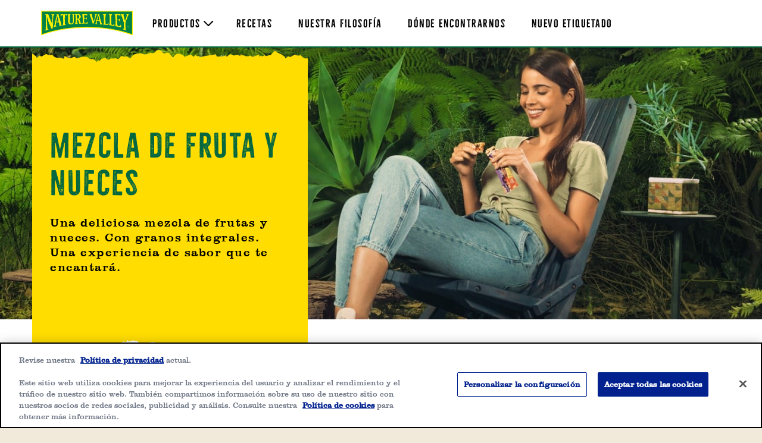

--- FILE ---
content_type: text/html; charset=UTF-8
request_url: https://www.naturevalley.com.mx/products/mezcla-de-fruta-y-nueces/
body_size: 9668
content:

<!doctype html>
<html lang="es-MX">

<head>
	<meta charset="UTF-8">
	<meta name="viewport" content="width=device-width,initial-scale=1">
	<meta property="og:site_name" content="Nature Valley México" />
	<link rel="profile" href="http://gmpg.org/xfn/11">

	<!-- Icons and Web Manifest links -->
	<link rel="manifest" href="https://www.naturevalley.com.mx/wp-content/themes/avalanche/manifest.json">
	<link rel="shortcut icon" href="https://www.naturevalley.com.mx/wp-content/themes/avalanche/dist/images/favicons/favicon.ico">
	<link rel="mask-icon" href="https://www.naturevalley.com.mx/wp-content/themes/avalanche/dist/images/favicons/safari-pinned-tab.svg" color="#05673f">
	<meta name="msapplication-TileColor" content="#05673f">
	<meta name="theme-color" content="#05673f">

	<!-- Google Tag Manager -->
	<script>
		(function(w,d,s,l,i){w[l]=w[l]||[];w[l].push({'gtm.start':
		new Date().getTime(),event:'gtm.js'});var f=d.getElementsByTagName(s)[0],
		j=d.createElement(s),dl=l!='dataLayer'?'&l='+l:'';j.async=true;j.src=
		'https://www.googletagmanager.com/gtm.js?id='+i+dl;f.parentNode.insertBefore(j,f);
		})(window,document,'script','dataLayer','GTM-TX4JQQR');
	</script>
	
	<meta name='robots' content='index, follow, max-image-preview:large, max-snippet:-1, max-video-preview:-1' />
	<style>img:is([sizes="auto" i], [sizes^="auto," i]) { contain-intrinsic-size: 3000px 1500px }</style>
	
	<!-- This site is optimized with the Yoast SEO plugin v26.7 - https://yoast.com/wordpress/plugins/seo/ -->
	<title>Mezcla de frutas y nueces | Barras de granola Nature Valley</title>
	<meta name="description" content="Equilibra tu impulso de energía con las barras de frutas y nueces. Almendra y cacahuate por un lado y pasas y arándanos por el otro. Avena 100% integral." />
	<link rel="canonical" href="https://www.naturevalley.com.mx/products/mezcla-de-fruta-y-nueces/" />
	<meta property="og:locale" content="es_MX" />
	<meta property="og:type" content="article" />
	<meta property="og:title" content="Mezcla de frutas y nueces | Barras de granola Nature Valley" />
	<meta property="og:description" content="Equilibra tu impulso de energía con las barras de frutas y nueces. Almendra y cacahuate por un lado y pasas y arándanos por el otro. Avena 100% integral." />
	<meta property="og:url" content="https://www.naturevalley.com.mx/products/mezcla-de-fruta-y-nueces/" />
	<meta property="og:site_name" content="Nature Valley México" />
	<meta name="twitter:card" content="summary_large_image" />
	<script type="application/ld+json" class="yoast-schema-graph">{"@context":"https://schema.org","@graph":[{"@type":"CollectionPage","@id":"https://www.naturevalley.com.mx/products/mezcla-de-fruta-y-nueces/","url":"https://www.naturevalley.com.mx/products/mezcla-de-fruta-y-nueces/","name":"Mezcla de frutas y nueces | Barras de granola Nature Valley","isPartOf":{"@id":"https://www.naturevalley.com.mx/#website"},"primaryImageOfPage":{"@id":"https://www.naturevalley.com.mx/products/mezcla-de-fruta-y-nueces/#primaryimage"},"image":{"@id":"https://www.naturevalley.com.mx/products/mezcla-de-fruta-y-nueces/#primaryimage"},"thumbnailUrl":"https://res.cloudinary.com/general-mills/image/upload/q_auto,f_auto/natureValleyLATAM/wp-content/uploads/sites/2/2025/07/NV_MX_Chocofruit_460x460.png","description":"Equilibra tu impulso de energía con las barras de frutas y nueces. Almendra y cacahuate por un lado y pasas y arándanos por el otro. Avena 100% integral.","breadcrumb":{"@id":"https://www.naturevalley.com.mx/products/mezcla-de-fruta-y-nueces/#breadcrumb"},"inLanguage":"es-MX"},{"@type":"ImageObject","inLanguage":"es-MX","@id":"https://www.naturevalley.com.mx/products/mezcla-de-fruta-y-nueces/#primaryimage","url":"https://res.cloudinary.com/general-mills/image/upload/q_auto,f_auto/natureValleyLATAM/wp-content/uploads/sites/2/2025/07/NV_MX_Chocofruit_460x460.png","contentUrl":"https://res.cloudinary.com/general-mills/image/upload/q_auto,f_auto/natureValleyLATAM/wp-content/uploads/sites/2/2025/07/NV_MX_Chocofruit_460x460.png","width":460,"height":460,"caption":"Box of Nature Valley Chocolate Fruit bars Barras Sabor flavor"},{"@type":"BreadcrumbList","@id":"https://www.naturevalley.com.mx/products/mezcla-de-fruta-y-nueces/#breadcrumb","itemListElement":[{"@type":"ListItem","position":1,"name":"Home","item":"https://www.naturevalley.com.mx/"},{"@type":"ListItem","position":2,"name":"Mezcla De Fruta Y Nueces"}]},{"@type":"WebSite","@id":"https://www.naturevalley.com.mx/#website","url":"https://www.naturevalley.com.mx/","name":"Nature Valley México","description":"","potentialAction":[{"@type":"SearchAction","target":{"@type":"EntryPoint","urlTemplate":"https://www.naturevalley.com.mx/?s={search_term_string}"},"query-input":{"@type":"PropertyValueSpecification","valueRequired":true,"valueName":"search_term_string"}}],"inLanguage":"es-MX"}]}</script>
	<!-- / Yoast SEO plugin. -->


<link rel='dns-prefetch' href='//cdn.cookielaw.org' />
<link rel="alternate" type="application/rss+xml" title="Nature Valley México &raquo; Feed" href="https://www.naturevalley.com.mx/feed/" />
<link rel="alternate" type="application/rss+xml" title="Nature Valley México &raquo; RSS de los comentarios" href="https://www.naturevalley.com.mx/comments/feed/" />
<link rel="alternate" type="application/rss+xml" title="Nature Valley México &raquo; Mezcla De Fruta Y Nueces Categoría Feed" href="https://www.naturevalley.com.mx/products/mezcla-de-fruta-y-nueces/feed/" />
<link rel='stylesheet' id='wp-block-library-css' href='https://www.naturevalley.com.mx/wp-includes/css/dist/block-library/style.min.css?ver=6.8.3' type='text/css' media='all' />
<style id='classic-theme-styles-inline-css' type='text/css'>
/*! This file is auto-generated */
.wp-block-button__link{color:#fff;background-color:#32373c;border-radius:9999px;box-shadow:none;text-decoration:none;padding:calc(.667em + 2px) calc(1.333em + 2px);font-size:1.125em}.wp-block-file__button{background:#32373c;color:#fff;text-decoration:none}
</style>
<style id='global-styles-inline-css' type='text/css'>
:root{--wp--preset--aspect-ratio--square: 1;--wp--preset--aspect-ratio--4-3: 4/3;--wp--preset--aspect-ratio--3-4: 3/4;--wp--preset--aspect-ratio--3-2: 3/2;--wp--preset--aspect-ratio--2-3: 2/3;--wp--preset--aspect-ratio--16-9: 16/9;--wp--preset--aspect-ratio--9-16: 9/16;--wp--preset--color--black: #000000;--wp--preset--color--cyan-bluish-gray: #abb8c3;--wp--preset--color--white: #ffffff;--wp--preset--color--pale-pink: #f78da7;--wp--preset--color--vivid-red: #cf2e2e;--wp--preset--color--luminous-vivid-orange: #ff6900;--wp--preset--color--luminous-vivid-amber: #fcb900;--wp--preset--color--light-green-cyan: #7bdcb5;--wp--preset--color--vivid-green-cyan: #00d084;--wp--preset--color--pale-cyan-blue: #8ed1fc;--wp--preset--color--vivid-cyan-blue: #0693e3;--wp--preset--color--vivid-purple: #9b51e0;--wp--preset--gradient--vivid-cyan-blue-to-vivid-purple: linear-gradient(135deg,rgba(6,147,227,1) 0%,rgb(155,81,224) 100%);--wp--preset--gradient--light-green-cyan-to-vivid-green-cyan: linear-gradient(135deg,rgb(122,220,180) 0%,rgb(0,208,130) 100%);--wp--preset--gradient--luminous-vivid-amber-to-luminous-vivid-orange: linear-gradient(135deg,rgba(252,185,0,1) 0%,rgba(255,105,0,1) 100%);--wp--preset--gradient--luminous-vivid-orange-to-vivid-red: linear-gradient(135deg,rgba(255,105,0,1) 0%,rgb(207,46,46) 100%);--wp--preset--gradient--very-light-gray-to-cyan-bluish-gray: linear-gradient(135deg,rgb(238,238,238) 0%,rgb(169,184,195) 100%);--wp--preset--gradient--cool-to-warm-spectrum: linear-gradient(135deg,rgb(74,234,220) 0%,rgb(151,120,209) 20%,rgb(207,42,186) 40%,rgb(238,44,130) 60%,rgb(251,105,98) 80%,rgb(254,248,76) 100%);--wp--preset--gradient--blush-light-purple: linear-gradient(135deg,rgb(255,206,236) 0%,rgb(152,150,240) 100%);--wp--preset--gradient--blush-bordeaux: linear-gradient(135deg,rgb(254,205,165) 0%,rgb(254,45,45) 50%,rgb(107,0,62) 100%);--wp--preset--gradient--luminous-dusk: linear-gradient(135deg,rgb(255,203,112) 0%,rgb(199,81,192) 50%,rgb(65,88,208) 100%);--wp--preset--gradient--pale-ocean: linear-gradient(135deg,rgb(255,245,203) 0%,rgb(182,227,212) 50%,rgb(51,167,181) 100%);--wp--preset--gradient--electric-grass: linear-gradient(135deg,rgb(202,248,128) 0%,rgb(113,206,126) 100%);--wp--preset--gradient--midnight: linear-gradient(135deg,rgb(2,3,129) 0%,rgb(40,116,252) 100%);--wp--preset--font-size--small: 13px;--wp--preset--font-size--medium: 20px;--wp--preset--font-size--large: 36px;--wp--preset--font-size--x-large: 42px;--wp--preset--spacing--20: 0.44rem;--wp--preset--spacing--30: 0.67rem;--wp--preset--spacing--40: 1rem;--wp--preset--spacing--50: 1.5rem;--wp--preset--spacing--60: 2.25rem;--wp--preset--spacing--70: 3.38rem;--wp--preset--spacing--80: 5.06rem;--wp--preset--shadow--natural: 6px 6px 9px rgba(0, 0, 0, 0.2);--wp--preset--shadow--deep: 12px 12px 50px rgba(0, 0, 0, 0.4);--wp--preset--shadow--sharp: 6px 6px 0px rgba(0, 0, 0, 0.2);--wp--preset--shadow--outlined: 6px 6px 0px -3px rgba(255, 255, 255, 1), 6px 6px rgba(0, 0, 0, 1);--wp--preset--shadow--crisp: 6px 6px 0px rgba(0, 0, 0, 1);}:where(.is-layout-flex){gap: 0.5em;}:where(.is-layout-grid){gap: 0.5em;}body .is-layout-flex{display: flex;}.is-layout-flex{flex-wrap: wrap;align-items: center;}.is-layout-flex > :is(*, div){margin: 0;}body .is-layout-grid{display: grid;}.is-layout-grid > :is(*, div){margin: 0;}:where(.wp-block-columns.is-layout-flex){gap: 2em;}:where(.wp-block-columns.is-layout-grid){gap: 2em;}:where(.wp-block-post-template.is-layout-flex){gap: 1.25em;}:where(.wp-block-post-template.is-layout-grid){gap: 1.25em;}.has-black-color{color: var(--wp--preset--color--black) !important;}.has-cyan-bluish-gray-color{color: var(--wp--preset--color--cyan-bluish-gray) !important;}.has-white-color{color: var(--wp--preset--color--white) !important;}.has-pale-pink-color{color: var(--wp--preset--color--pale-pink) !important;}.has-vivid-red-color{color: var(--wp--preset--color--vivid-red) !important;}.has-luminous-vivid-orange-color{color: var(--wp--preset--color--luminous-vivid-orange) !important;}.has-luminous-vivid-amber-color{color: var(--wp--preset--color--luminous-vivid-amber) !important;}.has-light-green-cyan-color{color: var(--wp--preset--color--light-green-cyan) !important;}.has-vivid-green-cyan-color{color: var(--wp--preset--color--vivid-green-cyan) !important;}.has-pale-cyan-blue-color{color: var(--wp--preset--color--pale-cyan-blue) !important;}.has-vivid-cyan-blue-color{color: var(--wp--preset--color--vivid-cyan-blue) !important;}.has-vivid-purple-color{color: var(--wp--preset--color--vivid-purple) !important;}.has-black-background-color{background-color: var(--wp--preset--color--black) !important;}.has-cyan-bluish-gray-background-color{background-color: var(--wp--preset--color--cyan-bluish-gray) !important;}.has-white-background-color{background-color: var(--wp--preset--color--white) !important;}.has-pale-pink-background-color{background-color: var(--wp--preset--color--pale-pink) !important;}.has-vivid-red-background-color{background-color: var(--wp--preset--color--vivid-red) !important;}.has-luminous-vivid-orange-background-color{background-color: var(--wp--preset--color--luminous-vivid-orange) !important;}.has-luminous-vivid-amber-background-color{background-color: var(--wp--preset--color--luminous-vivid-amber) !important;}.has-light-green-cyan-background-color{background-color: var(--wp--preset--color--light-green-cyan) !important;}.has-vivid-green-cyan-background-color{background-color: var(--wp--preset--color--vivid-green-cyan) !important;}.has-pale-cyan-blue-background-color{background-color: var(--wp--preset--color--pale-cyan-blue) !important;}.has-vivid-cyan-blue-background-color{background-color: var(--wp--preset--color--vivid-cyan-blue) !important;}.has-vivid-purple-background-color{background-color: var(--wp--preset--color--vivid-purple) !important;}.has-black-border-color{border-color: var(--wp--preset--color--black) !important;}.has-cyan-bluish-gray-border-color{border-color: var(--wp--preset--color--cyan-bluish-gray) !important;}.has-white-border-color{border-color: var(--wp--preset--color--white) !important;}.has-pale-pink-border-color{border-color: var(--wp--preset--color--pale-pink) !important;}.has-vivid-red-border-color{border-color: var(--wp--preset--color--vivid-red) !important;}.has-luminous-vivid-orange-border-color{border-color: var(--wp--preset--color--luminous-vivid-orange) !important;}.has-luminous-vivid-amber-border-color{border-color: var(--wp--preset--color--luminous-vivid-amber) !important;}.has-light-green-cyan-border-color{border-color: var(--wp--preset--color--light-green-cyan) !important;}.has-vivid-green-cyan-border-color{border-color: var(--wp--preset--color--vivid-green-cyan) !important;}.has-pale-cyan-blue-border-color{border-color: var(--wp--preset--color--pale-cyan-blue) !important;}.has-vivid-cyan-blue-border-color{border-color: var(--wp--preset--color--vivid-cyan-blue) !important;}.has-vivid-purple-border-color{border-color: var(--wp--preset--color--vivid-purple) !important;}.has-vivid-cyan-blue-to-vivid-purple-gradient-background{background: var(--wp--preset--gradient--vivid-cyan-blue-to-vivid-purple) !important;}.has-light-green-cyan-to-vivid-green-cyan-gradient-background{background: var(--wp--preset--gradient--light-green-cyan-to-vivid-green-cyan) !important;}.has-luminous-vivid-amber-to-luminous-vivid-orange-gradient-background{background: var(--wp--preset--gradient--luminous-vivid-amber-to-luminous-vivid-orange) !important;}.has-luminous-vivid-orange-to-vivid-red-gradient-background{background: var(--wp--preset--gradient--luminous-vivid-orange-to-vivid-red) !important;}.has-very-light-gray-to-cyan-bluish-gray-gradient-background{background: var(--wp--preset--gradient--very-light-gray-to-cyan-bluish-gray) !important;}.has-cool-to-warm-spectrum-gradient-background{background: var(--wp--preset--gradient--cool-to-warm-spectrum) !important;}.has-blush-light-purple-gradient-background{background: var(--wp--preset--gradient--blush-light-purple) !important;}.has-blush-bordeaux-gradient-background{background: var(--wp--preset--gradient--blush-bordeaux) !important;}.has-luminous-dusk-gradient-background{background: var(--wp--preset--gradient--luminous-dusk) !important;}.has-pale-ocean-gradient-background{background: var(--wp--preset--gradient--pale-ocean) !important;}.has-electric-grass-gradient-background{background: var(--wp--preset--gradient--electric-grass) !important;}.has-midnight-gradient-background{background: var(--wp--preset--gradient--midnight) !important;}.has-small-font-size{font-size: var(--wp--preset--font-size--small) !important;}.has-medium-font-size{font-size: var(--wp--preset--font-size--medium) !important;}.has-large-font-size{font-size: var(--wp--preset--font-size--large) !important;}.has-x-large-font-size{font-size: var(--wp--preset--font-size--x-large) !important;}
:where(.wp-block-post-template.is-layout-flex){gap: 1.25em;}:where(.wp-block-post-template.is-layout-grid){gap: 1.25em;}
:where(.wp-block-columns.is-layout-flex){gap: 2em;}:where(.wp-block-columns.is-layout-grid){gap: 2em;}
:root :where(.wp-block-pullquote){font-size: 1.5em;line-height: 1.6;}
</style>
<link rel='stylesheet' id='avalanche-css-css' href='https://www.naturevalley.com.mx/wp-content/themes/avalanche/dist/css/bundle.195a28fe9c3b7b6b8b6e.css' type='text/css' media='all' />
<link rel='stylesheet' id='gmi-one-trust-css' href='https://www.naturevalley.com.mx/wp-content/plugins/gmi-one-trust/public/css/gmi-one-trust-public.css?ver=1.6.0' type='text/css' media='all' />
<script type="text/javascript" src="https://cdn.cookielaw.org/scripttemplates/otSDKStub.js?ver=1.6.0" id="gmi-one-trust-external-js" data-domain-script="27163901-66b6-4f1a-beec-b02dd4afb6d6" data-document-language="true" charset="UTF-8"></script>
<script type="text/javascript" id="gmi-one-trust-external-js-after">
/* <![CDATA[ */
function OptanonWrapper() {
					OneTrust.OnConsentChanged(function() {
						location.reload();
					});

					var gmiotPreferenceLinks = document.querySelectorAll(`[data-gmiot*="gmiot-preference-center-link"]`);

					for (var i = 0; i < gmiotPreferenceLinks.length; i++) {
						gmiotPreferenceLinks[i].addEventListener("click", function(event) {
							event.preventDefault();
							Optanon.ToggleInfoDisplay();
						});
					}

				}
/* ]]> */
</script>
<link rel="https://api.w.org/" href="https://www.naturevalley.com.mx/wp-json/" /><link rel="alternate" title="JSON" type="application/json" href="https://www.naturevalley.com.mx/wp-json/wp/v2/product-category/5" /><link rel="EditURI" type="application/rsd+xml" title="RSD" href="https://www.naturevalley.com.mx/xmlrpc.php?rsd" />
</head>

<body class="archive tax-product-category term-mezcla-de-fruta-y-nueces term-5 wp-theme-avalanche webp hfeed">

	<!-- Google Tag Manager (noscript) -->
	<noscript>
		<iframe src="https://www.googletagmanager.com/ns.html?id=GTM-TX4JQQR" height="0" width="0" style="display:none;visibility:hidden"></iframe>
	</noscript>

	<div id="page">
		<a class="skip-link screen-reader-text" href="#content">Saltar al contenido</a>

		<header id="masthead" class="header print-hide" role="banner">

			<div class="header-constrain">

				<div class="header-small">

					<a class="header-logo-link" href="https://www.naturevalley.com.mx/" rel="home">
												<img src="https://www.naturevalley.com.mx/wp-content/themes/avalanche/dist/images/nature-valley-logo.svg" class="header-logo-img" alt="Nature Valley Inicio">
					</a>

					<button id="navtoggle" class="nav-toggle" aria-controls="navmenu" aria-label="Menu" aria-expanded="false">
						<span class="screen-reader-text">Menu</span>
						<span aria-hidden="true"></span>
						<span aria-hidden="true"></span>
						<span aria-hidden="true"></span>
					</button>
				</div>

				<nav id="nav" class="closed nav-menu-wrap" role="navigation">
					<ul id="navmenu" class="nav-menu">
						
				<li>
					<a class="mega-nav-toggle menu-item nav-menu-item js-mega-nav-toggle " href="https://www.naturevalley.com.mx/productos/" aria-expanded="false" target="">
						Productos					</a>
										<div class="mega-nav-container js-mega-nav-container" id="nav-vWxVNt4JXO" aria-hidden="true">
						<button class="mega-nav-close" aria-label="Close Navigation Dropdown">&#10005;</button>
												<div class="mega-nav-constrain">
							<ul class="mega-nav">

				
				<li class="mega-nav-double">
					<a class="mega-nav-item " href="https://www.naturevalley.com.mx/productos/" target="">
						Productos					</a>

				
				<li class="mega-nav-double">
					<a class="mega-nav-item " href="https://www.naturevalley.com.mx/products/crujiente-y-delicioso/" target="">
						Un Crunch de Sabor					</a>

				
				<li class="mega-nav-double">
					<a class="mega-nav-item " href="https://www.naturevalley.com.mx/products/mezcla-de-fruta-y-nueces/" target="">
						Mezcla De Fruta Y Nueces					</a>

				
				<li class="mega-nav-double">
					<a class="mega-nav-item " href="https://www.naturevalley.com.mx/products/el-poder-de-la-proteina/" target="">
						El Poder De La Proteína					</a>

				
				<li class="mega-nav-double">
					<a class="mega-nav-item " href="https://www.naturevalley.com.mx/products/sweet-salty-bars/" target="">
						Sweet &amp; Salty					</a>
				</li></ul></div>

				
				<li>
					<a class="menu-item  nav-menu-item " href="https://www.naturevalley.com.mx/recetas/" target="">
						Recetas					</a>
				</li>

				
				<li>
					<a class="menu-item  nav-menu-item " href="https://www.naturevalley.com.mx/nuestra-filosofia/" target="">
						Nuestra Filosofía					</a>
				</li>

				
				<li>
					<a class="menu-item  nav-menu-item " href="https://www.naturevalley.com.mx/donde-encontrarnos/" target="">
						Dónde Encontrarnos					</a>
				</li>

				
				<li>
					<a class="menu-item  nav-menu-item " href="https://www.naturevalley.com.mx/ley-de-etiquetado/" target="">
						NUEVO ETIQUETADO					</a>
				</li>

									</ul>
				</nav>

			</div>

		</header>

		<div id="content" class="site-content max-width">

<div id="primary" class="content-area">
	<main id="main" class="site-main" role="main">

		
<div class="hero-section hero-overlay-margin">

	
		<picture>
			<source
			media="(max-width: 767px)"
			srcset="https://res.cloudinary.com/general-mills/image/upload/q_auto,f_auto/natureValleyLATAM/wp-content/uploads/sites/2/2020/10/Nature-Valley-Hero-FruitnNut-GirlSitting-Mobile-770x500-1.jpg">
			<source
			media="(min-width: 768px)"
			srcset="https://res.cloudinary.com/general-mills/image/upload/q_auto,f_auto/natureValleyLATAM/wp-content/uploads/sites/2/2020/10/Nature-Valley-Hero-FruitnNut-GirlSitting-Desk-1400x500-1-768x274.jpg 768w,
					https://res.cloudinary.com/general-mills/image/upload/q_auto,f_auto/natureValleyLATAM/wp-content/uploads/sites/2/2020/10/Nature-Valley-Hero-FruitnNut-GirlSitting-Desk-1400x500-1-1024x366.jpg 1024w,
					https://res.cloudinary.com/general-mills/image/upload/q_auto,f_auto/natureValleyLATAM/wp-content/uploads/sites/2/2020/10/Nature-Valley-Hero-FruitnNut-GirlSitting-Desk-1400x500-1.jpg">
			<img src="https://res.cloudinary.com/general-mills/image/upload/q_auto,f_auto/natureValleyLATAM/wp-content/uploads/sites/2/2020/10/Nature-Valley-Hero-FruitnNut-GirlSitting-Desk-1400x500-1.jpg" alt="Girl Sitting in a chair eating a Fruit and Nut bar">
		</picture>

	
			<div class="hero-overlay-position">
				<div class="hero-banner-overlay bkg-yellow bkg-hero-torn-yellow">
					<h1 class="hero-heading bkg-heading">Mezcla De Fruta Y Nueces</h1>					<p class="hero-text bkg-text">Una deliciosa mezcla de frutas y nueces. Con granos integrales. Una experiencia de sabor que te encantará.</p>
									</div>

			</div>

			
</div>

			<h2 class="taxonomy-heading">Mezcla De Fruta Y Nueces</h2>

			
<section class="product-gallery-constrain">
	<div class="product-gallery">
		
			<div class="product-gallery-tile product-gallery-fourths">
				
<div class="product-tile">
	<a class="product-tile-link" href="https://www.naturevalley.com.mx/product/choco-fruit/">
		<div class="product-tile-bkg">
			<img width="460" height="460" src="https://res.cloudinary.com/general-mills/image/upload/q_auto,f_auto/natureValleyLATAM/wp-content/uploads/sites/2/2025/07/NV_MX_Chocofruit_460x460.png" class="attachment-full size-full" alt="Box of Nature Valley Chocolate Fruit bars Barras Sabor flavor" decoding="async" fetchpriority="high" srcset="https://res.cloudinary.com/general-mills/image/upload/q_auto,f_auto/natureValleyLATAM/wp-content/uploads/sites/2/2025/07/NV_MX_Chocofruit_460x460.png 460w, https://res.cloudinary.com/general-mills/image/upload/q_auto,f_auto/natureValleyLATAM/wp-content/uploads/sites/2/2025/07/NV_MX_Chocofruit_460x460-300x300.png 300w, https://res.cloudinary.com/general-mills/image/upload/q_auto,f_auto/natureValleyLATAM/wp-content/uploads/sites/2/2025/07/NV_MX_Chocofruit_460x460-150x150.png 150w" sizes="(max-width: 460px) 100vw, 460px" />		</div>

		
		<div class="product-tile-title">CHOCO FRUIT</div>
	</a>
</div>
			</div>

			
			<div class="product-gallery-tile product-gallery-fourths">
				
<div class="product-tile">
	<a class="product-tile-link" href="https://www.naturevalley.com.mx/product/fresa-manzana/">
		<div class="product-tile-bkg">
			<img width="460" height="460" src="https://res.cloudinary.com/general-mills/image/upload/q_auto,f_auto/natureValleyLATAM/wp-content/uploads/sites/2/2020/08/NV_MX_Fresa-Manzana-Fruteria_460x460.png" class="attachment-full size-full" alt="" decoding="async" srcset="https://res.cloudinary.com/general-mills/image/upload/q_auto,f_auto/natureValleyLATAM/wp-content/uploads/sites/2/2020/08/NV_MX_Fresa-Manzana-Fruteria_460x460.png 460w, https://res.cloudinary.com/general-mills/image/upload/q_auto,f_auto/natureValleyLATAM/wp-content/uploads/sites/2/2020/08/NV_MX_Fresa-Manzana-Fruteria_460x460-300x300.png 300w, https://res.cloudinary.com/general-mills/image/upload/q_auto,f_auto/natureValleyLATAM/wp-content/uploads/sites/2/2020/08/NV_MX_Fresa-Manzana-Fruteria_460x460-150x150.png 150w" sizes="(max-width: 460px) 100vw, 460px" />		</div>

		
		<div class="product-tile-title">FRESA MANZANA</div>
	</a>
</div>
			</div>

			
			<div class="product-gallery-tile product-gallery-fourths">
				
<div class="product-tile">
	<a class="product-tile-link" href="https://www.naturevalley.com.mx/product/frutas-y-nueces/">
		<div class="product-tile-bkg">
			<img width="460" height="460" src="https://res.cloudinary.com/general-mills/image/upload/q_auto,f_auto/natureValleyLATAM/wp-content/uploads/sites/2/2020/08/NV_MX_Trail-Mix-Frutas-y-nueces_460x460.png" class="attachment-full size-full" alt="" decoding="async" srcset="https://res.cloudinary.com/general-mills/image/upload/q_auto,f_auto/natureValleyLATAM/wp-content/uploads/sites/2/2020/08/NV_MX_Trail-Mix-Frutas-y-nueces_460x460.png 460w, https://res.cloudinary.com/general-mills/image/upload/q_auto,f_auto/natureValleyLATAM/wp-content/uploads/sites/2/2020/08/NV_MX_Trail-Mix-Frutas-y-nueces_460x460-300x300.png 300w, https://res.cloudinary.com/general-mills/image/upload/q_auto,f_auto/natureValleyLATAM/wp-content/uploads/sites/2/2020/08/NV_MX_Trail-Mix-Frutas-y-nueces_460x460-150x150.png 150w" sizes="(max-width: 460px) 100vw, 460px" />		</div>

		
		<div class="product-tile-title">FRUTAS Y NUECES</div>
	</a>
</div>
			</div>

				</div>
</section>

		
	</main>
</div>


		</div><!-- #content -->

		
	<section class="max-width social-footer">

		<div class="social-footer-title">
							<img class="social-footer-icon" src="https://www.naturevalley.com.mx/wp-content/themes/avalanche/dist/images/socialmedia/instagram-green.svg" alt="Logotipo de Instagram representando una pequeña cámara verde">
				
			<h2 class="h3">Siguenos en redes sociales</h2>		</div>

		<div class="social-footer-wrap">
			
					<div>

													<a href="https://www.instagram.com/p/CDUaK-Wp2M0/?utm_source=ig_web_copy_link" target="_blank" rel="noopener">
							
							<img width="300" height="300" src="https://res.cloudinary.com/general-mills/image/upload/q_auto,f_auto/natureValleyLATAM/wp-content/uploads/sites/2/2020/09/Nature-Valley-Latam-Instagram_1.jpg" class="attachment-full size-full" alt=" - Link to social post" decoding="async" loading="lazy" srcset="https://res.cloudinary.com/general-mills/image/upload/q_auto,f_auto/natureValleyLATAM/wp-content/uploads/sites/2/2020/09/Nature-Valley-Latam-Instagram_1.jpg 300w, https://res.cloudinary.com/general-mills/image/upload/q_auto,f_auto/natureValleyLATAM/wp-content/uploads/sites/2/2020/09/Nature-Valley-Latam-Instagram_1-150x150.jpg 150w" sizes="auto, (max-width: 300px) 100vw, 300px" />
													</a>
							
					</div>

					
					<div>

													<a href="https://www.instagram.com/p/CDCSU5GpmSI/?utm_source=ig_web_copy_link" target="_blank" rel="noopener">
							
							<img width="300" height="300" src="https://res.cloudinary.com/general-mills/image/upload/q_auto,f_auto/natureValleyLATAM/wp-content/uploads/sites/2/2020/09/Nature-Valley-Latam-Instagram_2.jpg" class="attachment-full size-full" alt=" - Link to social post" decoding="async" loading="lazy" srcset="https://res.cloudinary.com/general-mills/image/upload/q_auto,f_auto/natureValleyLATAM/wp-content/uploads/sites/2/2020/09/Nature-Valley-Latam-Instagram_2.jpg 300w, https://res.cloudinary.com/general-mills/image/upload/q_auto,f_auto/natureValleyLATAM/wp-content/uploads/sites/2/2020/09/Nature-Valley-Latam-Instagram_2-150x150.jpg 150w" sizes="auto, (max-width: 300px) 100vw, 300px" />
													</a>
							
					</div>

					
					<div>

													<a href="https://www.instagram.com/p/B2cSZzKFn0F/?utm_source=ig_web_copy_link" target="_blank" rel="noopener">
							
							<img width="300" height="300" src="https://res.cloudinary.com/general-mills/image/upload/q_auto,f_auto/natureValleyLATAM/wp-content/uploads/sites/2/2020/09/NVLatamInstaPhotos-1.jpg" class="attachment-full size-full" alt=" - Link to social post" decoding="async" loading="lazy" srcset="https://res.cloudinary.com/general-mills/image/upload/q_auto,f_auto/natureValleyLATAM/wp-content/uploads/sites/2/2020/09/NVLatamInstaPhotos-1.jpg 300w, https://res.cloudinary.com/general-mills/image/upload/q_auto,f_auto/natureValleyLATAM/wp-content/uploads/sites/2/2020/09/NVLatamInstaPhotos-1-150x150.jpg 150w" sizes="auto, (max-width: 300px) 100vw, 300px" />
													</a>
							
					</div>

					
					<div>

													<a href="https://www.instagram.com/p/CCUM7fqj0mW/?utm_source=ig_web_copy_link" target="_blank" rel="noopener">
							
							<img width="300" height="300" src="https://res.cloudinary.com/general-mills/image/upload/q_auto,f_auto/natureValleyLATAM/wp-content/uploads/sites/2/2020/09/Nature-Valley-Latam-Instagram_4.jpg" class="attachment-full size-full" alt=" - Link to social post" decoding="async" loading="lazy" srcset="https://res.cloudinary.com/general-mills/image/upload/q_auto,f_auto/natureValleyLATAM/wp-content/uploads/sites/2/2020/09/Nature-Valley-Latam-Instagram_4.jpg 300w, https://res.cloudinary.com/general-mills/image/upload/q_auto,f_auto/natureValleyLATAM/wp-content/uploads/sites/2/2020/09/Nature-Valley-Latam-Instagram_4-150x150.jpg 150w" sizes="auto, (max-width: 300px) 100vw, 300px" />
													</a>
							
					</div>

					
					<div>

													<a href="https://www.instagram.com/p/CB_I8-bjCXV/?utm_source=ig_web_copy_link" target="_blank" rel="noopener">
							
							<img width="300" height="300" src="https://res.cloudinary.com/general-mills/image/upload/q_auto,f_auto/natureValleyLATAM/wp-content/uploads/sites/2/2020/09/Nature-Valley-Latam-Instagram_5.jpg" class="attachment-full size-full" alt=" - Link to social post" decoding="async" loading="lazy" srcset="https://res.cloudinary.com/general-mills/image/upload/q_auto,f_auto/natureValleyLATAM/wp-content/uploads/sites/2/2020/09/Nature-Valley-Latam-Instagram_5.jpg 300w, https://res.cloudinary.com/general-mills/image/upload/q_auto,f_auto/natureValleyLATAM/wp-content/uploads/sites/2/2020/09/Nature-Valley-Latam-Instagram_5-150x150.jpg 150w" sizes="auto, (max-width: 300px) 100vw, 300px" />
													</a>
							
					</div>

					
					<div>

													<a href="https://www.instagram.com/p/CBhEJ5Yjysj/?utm_source=ig_web_copy_link" target="_blank" rel="noopener">
							
							<img width="300" height="300" src="https://res.cloudinary.com/general-mills/image/upload/q_auto,f_auto/natureValleyLATAM/wp-content/uploads/sites/2/2020/09/Nature-Valley-Latam-Instagram_6.jpg" class="attachment-full size-full" alt=" - Link to social post" decoding="async" loading="lazy" srcset="https://res.cloudinary.com/general-mills/image/upload/q_auto,f_auto/natureValleyLATAM/wp-content/uploads/sites/2/2020/09/Nature-Valley-Latam-Instagram_6.jpg 300w, https://res.cloudinary.com/general-mills/image/upload/q_auto,f_auto/natureValleyLATAM/wp-content/uploads/sites/2/2020/09/Nature-Valley-Latam-Instagram_6-150x150.jpg 150w" sizes="auto, (max-width: 300px) 100vw, 300px" />
													</a>
							
					</div>

					
					<div>

													<a href="https://www.instagram.com/p/CBMN8BznuND/" target="_blank" rel="noopener">
							
							<img width="300" height="300" src="https://res.cloudinary.com/general-mills/image/upload/q_auto,f_auto/natureValleyLATAM/wp-content/uploads/sites/2/2020/10/Nature-Valley-LATAM-Instagram.jpg" class="attachment-full size-full" alt=" - Link to social post" decoding="async" loading="lazy" srcset="https://res.cloudinary.com/general-mills/image/upload/q_auto,f_auto/natureValleyLATAM/wp-content/uploads/sites/2/2020/10/Nature-Valley-LATAM-Instagram.jpg 300w, https://res.cloudinary.com/general-mills/image/upload/q_auto,f_auto/natureValleyLATAM/wp-content/uploads/sites/2/2020/10/Nature-Valley-LATAM-Instagram-150x150.jpg 150w" sizes="auto, (max-width: 300px) 100vw, 300px" />
													</a>
							
					</div>

					
					<div>

													<a href="https://www.instagram.com/p/B7ROCGnHGn5/?utm_source=ig_web_copy_link" target="_blank" rel="noopener">
							
							<img width="300" height="300" src="https://res.cloudinary.com/general-mills/image/upload/q_auto,f_auto/natureValleyLATAM/wp-content/uploads/sites/2/2020/09/NVLatamInstaPhotos-2.jpg" class="attachment-full size-full" alt=" - Link to social post" decoding="async" loading="lazy" srcset="https://res.cloudinary.com/general-mills/image/upload/q_auto,f_auto/natureValleyLATAM/wp-content/uploads/sites/2/2020/09/NVLatamInstaPhotos-2.jpg 300w, https://res.cloudinary.com/general-mills/image/upload/q_auto,f_auto/natureValleyLATAM/wp-content/uploads/sites/2/2020/09/NVLatamInstaPhotos-2-150x150.jpg 150w" sizes="auto, (max-width: 300px) 100vw, 300px" />
													</a>
							
					</div>

							</div>

	</section>

	
		<footer id="colophon" class="site-footer footer print-hide" role="contentinfo">

									<div class="footer-social">
				<div class="constrain footer-social-inner">
					<h2 class="h3 footer-social-heading">Síguenos en Redes Sociales</h2>
					<ul class="footer-social-list">
																					<li class="footer-social-list__item">
									<a class="footer-social-list__anchor footer-social-list__anchor--facebook" href="https://www.facebook.com/NatureValleyLatam/" rel="noopener">
										<span class="screen-reader-text">Síguenos en Facebook</span>
										<svg xmlns="http://www.w3.org/2000/svg" viewBox="0 0 32 33" style="enable-background:new 0 0 32 33" xml:space="preserve"><path d="M32 16.7c0-8.8-7.2-16-16-16S0 7.8 0 16.7c0 8 5.9 14.6 13.5 15.8V21.3H9.4v-4.6h4.1v-3.5c0-4 2.4-6.2 6-6.2 1.8 0 3.6.3 3.6.3v3.9h-2c-2 0-2.6 1.2-2.6 2.5v3h4.4l-.7 4.6h-3.7v11.2C26.1 31.3 32 24.6 32 16.7z" fill="#1877f2"/></svg>									</a>
								</li>
																												<li class="footer-social-list__item">
									<a class="footer-social-list__anchor footer-social-list__anchor--instagram" href="https://www.instagram.com/naturevalley_latam/" rel="noopener">
										<span class="screen-reader-text">Síguenos en Instagram</span>
										<svg xmlns="http://www.w3.org/2000/svg" viewBox="0 0 32 32"><defs><linearGradient x1="-580.923%" y1="-579.361%" x2="175.364%" y2="175.054%" id="a"><stop stop-color="#FFD521" offset="0%"/><stop stop-color="#FFD521" offset="5%"/><stop stop-color="#F50000" offset="50.112%"/><stop stop-color="#B900B4" offset="95%"/><stop stop-color="#B900B4" offset="95.008%"/><stop stop-color="#B900B4" offset="100%"/></linearGradient><linearGradient x1=".902%" y1=".909%" x2="91.746%" y2="91.753%" id="b"><stop stop-color="#FFD521" offset="0%"/><stop stop-color="#FFD521" offset="5%"/><stop stop-color="#F50000" offset="50.112%"/><stop stop-color="#B900B4" offset="95%"/><stop stop-color="#B900B4" offset="95.008%"/><stop stop-color="#B900B4" offset="100%"/></linearGradient><linearGradient x1="-45.531%" y1="-45.602%" x2="131.225%" y2="131.281%" id="c"><stop stop-color="#FFD521" offset="0%"/><stop stop-color="#FFD521" offset="5%"/><stop stop-color="#F50000" offset="50.112%"/><stop stop-color="#B900B4" offset="95%"/><stop stop-color="#B900B4" offset="95.008%"/><stop stop-color="#B900B4" offset="100%"/></linearGradient></defs><g fill="none"><path d="M26.462 7.456a1.922 1.922 0 1 1-3.844 0 1.922 1.922 0 0 1 3.844 0" fill="url(#a)" transform="matrix(1 0 0 -1 0 14.916)"/><path d="M29.022 9.535c-.071-1.56-.332-2.407-.549-2.97a4.943 4.943 0 0 0-1.2-1.84 4.888 4.888 0 0 0-1.838-1.194c-.563-.22-1.413-.482-2.974-.556-1.686-.075-2.186-.09-6.463-.09-4.273 0-4.777.015-6.463.09-1.56.074-2.407.336-2.97.556-.75.287-1.28.634-1.84 1.194a4.877 4.877 0 0 0-1.198 1.84c-.217.563-.482 1.41-.55 2.97-.081 1.687-.096 2.195-.096 6.463 0 4.277.015 4.78.097 6.467.067 1.56.332 2.407.549 2.975a4.869 4.869 0 0 0 1.198 1.836 4.95 4.95 0 0 0 1.84 1.197c.563.22 1.41.479 2.97.553 1.686.074 2.19.093 6.463.093 4.277 0 4.777-.019 6.463-.093 1.56-.074 2.411-.332 2.974-.553a4.944 4.944 0 0 0 1.837-1.197c.563-.56.91-1.09 1.201-1.836.217-.568.478-1.415.55-2.975.077-1.686.096-2.19.096-6.467 0-4.268-.019-4.776-.097-6.463zm2.88 13.062c-.078 1.704-.346 2.87-.746 3.884a7.798 7.798 0 0 1-1.843 2.836 7.867 7.867 0 0 1-2.832 1.844c-1.019.395-2.18.667-3.885.742-1.706.082-2.25.097-6.598.097-4.343 0-4.892-.015-6.598-.097-1.701-.075-2.861-.347-3.885-.742a7.887 7.887 0 0 1-2.828-1.844A7.862 7.862 0 0 1 .84 26.481C.444 25.466.176 24.3.093 22.597.02 20.89 0 20.345 0 15.998c0-4.343.019-4.888.093-6.594C.176 7.702.444 6.54.84 5.52a7.848 7.848 0 0 1 1.847-2.832A7.886 7.886 0 0 1 5.515.84C6.54.444 7.7.176 9.4.097 11.106.02 11.655 0 15.998 0c4.347 0 4.892.019 6.598.097C24.3.176 25.462.444 26.48.84a7.863 7.863 0 0 1 2.832 1.847 7.784 7.784 0 0 1 1.843 2.832c.4 1.02.668 2.183.747 3.885.078 1.706.097 2.25.097 6.594 0 4.347-.019 4.893-.097 6.599z" fill="url(#b)" transform="matrix(1 0 0 -1 0 32)"/><path d="M15.998 10.665a5.331 5.331 0 0 0-5.333 5.33 5.335 5.335 0 1 0 10.67 0 5.334 5.334 0 0 0-5.337-5.33zm0 13.55c-4.538 0-8.213-3.683-8.213-8.22a8.213 8.213 0 0 1 8.213-8.214c4.538 0 8.217 3.679 8.217 8.213 0 4.538-3.679 8.221-8.217 8.221z" fill="url(#c)" transform="matrix(1 0 0 -1 0 31.996)"/></g></svg>									</a>
								</li>
																																																						<li class="footer-social-list__item">
									<a class="footer-social-list__anchor footer-social-list__anchor--youtube" href="https://www.youtube.com/channel/UCgYL4-QZ53-UWjObPTZa2jg" rel="noopener">
										<span class="screen-reader-text">Síguenos en YouTube</span>
										<svg xmlns="http://www.w3.org/2000/svg" viewBox="0 0 32 32" style="enable-background:new 0 0 32 32" xml:space="preserve"><path d="M31.1 8.2c-.4-1.4-1.4-2.5-2.8-2.8-2.4-.7-12.3-.7-12.3-.7s-9.9 0-12.4.7C2.3 5.8 1.2 6.9.8 8.2c-.6 2.5-.6 7.7-.6 7.7s0 5.2.7 7.7c.4 1.4 1.4 2.5 2.8 2.8 2.4.8 12.3.8 12.3.8s9.9 0 12.4-.7c1.4-.4 2.4-1.4 2.8-2.8.6-2.5.6-7.7.6-7.7s0-5.3-.7-7.8zM12.8 20.7v-9.5L21 16l-8.2 4.7z" fill="red"/></svg>									</a>
								</li>
																		</ul>
				</div>
			</div>
			
						<div class="footer-nav">
				<div class="constrain footer-nav-inner">
																<ul id="menu-footer-navigation" class="footer-legacy-menu"><li id="menu-item-20" class="menu-item menu-item-type-post_type menu-item-object-page menu-item-20"><a href="https://www.naturevalley.com.mx/donde-encontrarnos/">Dónde Encontrarnos</a></li>
<li id="menu-item-197" class="menu-item menu-item-type-post_type menu-item-object-page menu-item-197"><a href="https://www.naturevalley.com.mx/ley-de-etiquetado/">NUEVO ETIQUETADO</a></li>
<li id="menu-item-17" class="menu-item menu-item-type-custom menu-item-object-custom menu-item-17"><a target="_blank" rel="noopener" href="https://contactus.generalmills.com/?page=http://naturevalley.com.mx&#038;language=es">Contáctanos</a></li>
<li id="menu-item-18" class="menu-item menu-item-type-custom menu-item-object-custom menu-item-18"><a target="_blank" rel="noopener" href="https://www.generalmills.com/en/Company/privacy-policies/privacy-policy-cookie-Mexico-Spanish">Política de Privacidad</a></li>
<li id="menu-item-19" class="menu-item menu-item-type-custom menu-item-object-custom menu-item-19"><a target="_blank" rel="noopener" href="https://www.generalmills.com/en/Company/privacy-policies/privacy-policy-cookie-Mexico-Spanish#cookienotice">Aviso de cookies</a></li>
<li id="menu-item-257" class="menu-item menu-item-type-custom menu-item-object-custom menu-item-257"><a href="#" data-gmiot="gmiot-preference-center-link">Personalizar la configuración de cookies</a></li>
<li id="menu-item-258" class="menu-item menu-item-type-custom menu-item-object-custom menu-item-258"><a href="https://privacyportal.onetrust.com/webform/3fab4271-6836-4aa0-8642-6dfa1fba8014/64238392-bcab-43d6-98b8-e93930f787a8">Solicitudes de privacidad de datos</a></li>
<li id="menu-item-259" class="menu-item menu-item-type-custom menu-item-object-custom menu-item-259"><a href="https://www.generalmills.com/Company/legal-terms/termsofuse-ESXM">Condiciones de uso</a></li>
</ul>									</div>
			</div>

						<div class="footer-meta">
				<div class="constrain footer-meta-inner">
					<a class="footer-logo" href="https://www.naturevalley.com.mx/" rel="home">
						<img src="https://www.naturevalley.com.mx/wp-content/themes/avalanche/dist/images/nature-valley-logo.svg" alt="Nature Valley Inicio">
					</a>

										<div class="region-trigger">
						<div class="region-trigger__label">Ubicación:</div>
						<button
						class="region-trigger__button"
						data-js="region-selector-trigger"
						aria-label="Cambiar Región: actualmente México (Español)"
						aria-expanded="false" aria-controls="region-selector">
							<span class="region-trigger__region">
								<svg viewBox="0 0 10 15" xmlns="http://www.w3.org/2000/svg"><path d="M5 0C2.236 0 0 2.236 0 5c0 3.75 5 9.286 5 9.286S10 8.75 10 5c0-2.764-2.236-5-5-5zm0 6.786a1.786 1.786 0 1 1 .001-3.573A1.786 1.786 0 0 1 5 6.786z"/></svg>								<span>México</span>
							</span>
							<span class="region-trigger__language">Español</span>
						</button>
					</div>
					
					<div class="footer-copyright">&copy; 2026 General Mills. Todos los derechos reservados.</div>
				</div>
			</div>

		</footer>

	</div><!-- #page -->

			<div class="region-selector" data-js="region-selector" id="region-selector">
		<div class="region-selector__inner">
			<button class="region-selector__close-btn" data-js="region-selector-close-btn" aria-label="Cerrar selector">x</button>
			<h2 class="h1 region-selector__title">Elige tu Región</h2>
			<div class="region-selector__upper">
				<div class="region-item region-item--is-active">
					<div class="region-item__label">Ubicación:</div>
					<a href="https://www.naturevalley.com.mx" class="region-item__anchor">
						<div class="region-item__icon" aria-hidden="true">
							<svg viewBox="0 0 10 15" xmlns="http://www.w3.org/2000/svg"><path d="M5 0C2.236 0 0 2.236 0 5c0 3.75 5 9.286 5 9.286S10 8.75 10 5c0-2.764-2.236-5-5-5zm0 6.786a1.786 1.786 0 1 1 .001-3.573A1.786 1.786 0 0 1 5 6.786z"/></svg>						</div>
						<span class="region-item__region">México</span>
						<span class="region-item__language">Español</span>
					</a>
				</div>
			</div>
			<ul class="region-selector__region-list">
									<li class="region-selector__region-list-item">
						<div class="region-item region-item--external ">
							<a href="https://www.naturevalley.com.au" class="region-item__anchor" lang="en-AU">
								<div class="region-item__icon" aria-hidden="true">
									<svg viewBox="0 0 10 15" xmlns="http://www.w3.org/2000/svg"><path d="M5 0C2.236 0 0 2.236 0 5c0 3.75 5 9.286 5 9.286S10 8.75 10 5c0-2.764-2.236-5-5-5zm0 6.786a1.786 1.786 0 1 1 .001-3.573A1.786 1.786 0 0 1 5 6.786z"/></svg>								</div>
								<span class="region-item__region">Australia</span>
								<span class="region-item__language">English</span>
							</a>
						</div>
					</li>
									<li class="region-selector__region-list-item">
						<div class="region-item region-item--external ">
							<a href="https://www.nature-valley.at" class="region-item__anchor" lang="de-AT">
								<div class="region-item__icon" aria-hidden="true">
									<svg viewBox="0 0 10 15" xmlns="http://www.w3.org/2000/svg"><path d="M5 0C2.236 0 0 2.236 0 5c0 3.75 5 9.286 5 9.286S10 8.75 10 5c0-2.764-2.236-5-5-5zm0 6.786a1.786 1.786 0 1 1 .001-3.573A1.786 1.786 0 0 1 5 6.786z"/></svg>								</div>
								<span class="region-item__region">Österreich</span>
								<span class="region-item__language">Deutsch</span>
							</a>
						</div>
					</li>
									<li class="region-selector__region-list-item">
						<div class="region-item region-item--external ">
							<a href="https://www.naturevalley.be" class="region-item__anchor" lang="nl-BE">
								<div class="region-item__icon" aria-hidden="true">
									<svg viewBox="0 0 10 15" xmlns="http://www.w3.org/2000/svg"><path d="M5 0C2.236 0 0 2.236 0 5c0 3.75 5 9.286 5 9.286S10 8.75 10 5c0-2.764-2.236-5-5-5zm0 6.786a1.786 1.786 0 1 1 .001-3.573A1.786 1.786 0 0 1 5 6.786z"/></svg>								</div>
								<span class="region-item__region">Belgien</span>
								<span class="region-item__language">Nederlands (België)</span>
							</a>
						</div>
					</li>
									<li class="region-selector__region-list-item">
						<div class="region-item region-item--external ">
							<a href="https://www.naturevalley.be/fr/" class="region-item__anchor" lang="fr-BE">
								<div class="region-item__icon" aria-hidden="true">
									<svg viewBox="0 0 10 15" xmlns="http://www.w3.org/2000/svg"><path d="M5 0C2.236 0 0 2.236 0 5c0 3.75 5 9.286 5 9.286S10 8.75 10 5c0-2.764-2.236-5-5-5zm0 6.786a1.786 1.786 0 1 1 .001-3.573A1.786 1.786 0 0 1 5 6.786z"/></svg>								</div>
								<span class="region-item__region">Belgique</span>
								<span class="region-item__language">Français de Belgique</span>
							</a>
						</div>
					</li>
									<li class="region-selector__region-list-item">
						<div class="region-item region-item--external ">
							<a href="https://www.naturevalley.bg" class="region-item__anchor" lang="bg-BG">
								<div class="region-item__icon" aria-hidden="true">
									<svg viewBox="0 0 10 15" xmlns="http://www.w3.org/2000/svg"><path d="M5 0C2.236 0 0 2.236 0 5c0 3.75 5 9.286 5 9.286S10 8.75 10 5c0-2.764-2.236-5-5-5zm0 6.786a1.786 1.786 0 1 1 .001-3.573A1.786 1.786 0 0 1 5 6.786z"/></svg>								</div>
								<span class="region-item__region">български</span>
								<span class="region-item__language">Български</span>
							</a>
						</div>
					</li>
									<li class="region-selector__region-list-item">
						<div class="region-item region-item--external ">
							<a href="https://www.naturevalley.ca/" class="region-item__anchor" lang="en-CA">
								<div class="region-item__icon" aria-hidden="true">
									<svg viewBox="0 0 10 15" xmlns="http://www.w3.org/2000/svg"><path d="M5 0C2.236 0 0 2.236 0 5c0 3.75 5 9.286 5 9.286S10 8.75 10 5c0-2.764-2.236-5-5-5zm0 6.786a1.786 1.786 0 1 1 .001-3.573A1.786 1.786 0 0 1 5 6.786z"/></svg>								</div>
								<span class="region-item__region">Canada</span>
								<span class="region-item__language">English</span>
							</a>
						</div>
					</li>
									<li class="region-selector__region-list-item">
						<div class="region-item region-item--external ">
							<a href="https://www.naturevalley.ca/fr-CA" class="region-item__anchor" lang="fr-CA">
								<div class="region-item__icon" aria-hidden="true">
									<svg viewBox="0 0 10 15" xmlns="http://www.w3.org/2000/svg"><path d="M5 0C2.236 0 0 2.236 0 5c0 3.75 5 9.286 5 9.286S10 8.75 10 5c0-2.764-2.236-5-5-5zm0 6.786a1.786 1.786 0 1 1 .001-3.573A1.786 1.786 0 0 1 5 6.786z"/></svg>								</div>
								<span class="region-item__region">Canada</span>
								<span class="region-item__language">Français</span>
							</a>
						</div>
					</li>
									<li class="region-selector__region-list-item">
						<div class="region-item region-item--external ">
							<a href="https://www.naturevalleygranola.cl" class="region-item__anchor" lang="es-CL">
								<div class="region-item__icon" aria-hidden="true">
									<svg viewBox="0 0 10 15" xmlns="http://www.w3.org/2000/svg"><path d="M5 0C2.236 0 0 2.236 0 5c0 3.75 5 9.286 5 9.286S10 8.75 10 5c0-2.764-2.236-5-5-5zm0 6.786a1.786 1.786 0 1 1 .001-3.573A1.786 1.786 0 0 1 5 6.786z"/></svg>								</div>
								<span class="region-item__region">Chile</span>
								<span class="region-item__language">Español</span>
							</a>
						</div>
					</li>
									<li class="region-selector__region-list-item">
						<div class="region-item region-item--external ">
							<a href="https://www.nature-valley.co.cz" class="region-item__anchor" lang="cs-CZ">
								<div class="region-item__icon" aria-hidden="true">
									<svg viewBox="0 0 10 15" xmlns="http://www.w3.org/2000/svg"><path d="M5 0C2.236 0 0 2.236 0 5c0 3.75 5 9.286 5 9.286S10 8.75 10 5c0-2.764-2.236-5-5-5zm0 6.786a1.786 1.786 0 1 1 .001-3.573A1.786 1.786 0 0 1 5 6.786z"/></svg>								</div>
								<span class="region-item__region">Česká republika</span>
								<span class="region-item__language">Čeština</span>
							</a>
						</div>
					</li>
									<li class="region-selector__region-list-item">
						<div class="region-item region-item--external ">
							<a href="https://www.naturevalley.com.do" class="region-item__anchor" lang="es-ES">
								<div class="region-item__icon" aria-hidden="true">
									<svg viewBox="0 0 10 15" xmlns="http://www.w3.org/2000/svg"><path d="M5 0C2.236 0 0 2.236 0 5c0 3.75 5 9.286 5 9.286S10 8.75 10 5c0-2.764-2.236-5-5-5zm0 6.786a1.786 1.786 0 1 1 .001-3.573A1.786 1.786 0 0 1 5 6.786z"/></svg>								</div>
								<span class="region-item__region">República Dominicana</span>
								<span class="region-item__language">Español</span>
							</a>
						</div>
					</li>
									<li class="region-selector__region-list-item">
						<div class="region-item region-item--external ">
							<a href="https://www.naturevalley.fr" class="region-item__anchor" lang="fr-FR">
								<div class="region-item__icon" aria-hidden="true">
									<svg viewBox="0 0 10 15" xmlns="http://www.w3.org/2000/svg"><path d="M5 0C2.236 0 0 2.236 0 5c0 3.75 5 9.286 5 9.286S10 8.75 10 5c0-2.764-2.236-5-5-5zm0 6.786a1.786 1.786 0 1 1 .001-3.573A1.786 1.786 0 0 1 5 6.786z"/></svg>								</div>
								<span class="region-item__region">France</span>
								<span class="region-item__language">Français</span>
							</a>
						</div>
					</li>
									<li class="region-selector__region-list-item">
						<div class="region-item region-item--external ">
							<a href="https://www.nature-valley.de" class="region-item__anchor" lang="de-DE">
								<div class="region-item__icon" aria-hidden="true">
									<svg viewBox="0 0 10 15" xmlns="http://www.w3.org/2000/svg"><path d="M5 0C2.236 0 0 2.236 0 5c0 3.75 5 9.286 5 9.286S10 8.75 10 5c0-2.764-2.236-5-5-5zm0 6.786a1.786 1.786 0 1 1 .001-3.573A1.786 1.786 0 0 1 5 6.786z"/></svg>								</div>
								<span class="region-item__region">Deutschland</span>
								<span class="region-item__language">Deutsch</span>
							</a>
						</div>
					</li>
									<li class="region-selector__region-list-item">
						<div class="region-item region-item--external ">
							<a href="https://www.naturevalley.gr/" class="region-item__anchor" lang="el">
								<div class="region-item__icon" aria-hidden="true">
									<svg viewBox="0 0 10 15" xmlns="http://www.w3.org/2000/svg"><path d="M5 0C2.236 0 0 2.236 0 5c0 3.75 5 9.286 5 9.286S10 8.75 10 5c0-2.764-2.236-5-5-5zm0 6.786a1.786 1.786 0 1 1 .001-3.573A1.786 1.786 0 0 1 5 6.786z"/></svg>								</div>
								<span class="region-item__region">Ελλάδα</span>
								<span class="region-item__language">Ελληνικά</span>
							</a>
						</div>
					</li>
									<li class="region-selector__region-list-item">
						<div class="region-item region-item--external ">
							<a href="https://www.naturevalley.hu" class="region-item__anchor" lang="hu-HU">
								<div class="region-item__icon" aria-hidden="true">
									<svg viewBox="0 0 10 15" xmlns="http://www.w3.org/2000/svg"><path d="M5 0C2.236 0 0 2.236 0 5c0 3.75 5 9.286 5 9.286S10 8.75 10 5c0-2.764-2.236-5-5-5zm0 6.786a1.786 1.786 0 1 1 .001-3.573A1.786 1.786 0 0 1 5 6.786z"/></svg>								</div>
								<span class="region-item__region"> Magyarország</span>
								<span class="region-item__language">Magyar</span>
							</a>
						</div>
					</li>
									<li class="region-selector__region-list-item">
						<div class="region-item region-item--external ">
							<a href="https://www.naturevalley.ie" class="region-item__anchor" lang="en-GB">
								<div class="region-item__icon" aria-hidden="true">
									<svg viewBox="0 0 10 15" xmlns="http://www.w3.org/2000/svg"><path d="M5 0C2.236 0 0 2.236 0 5c0 3.75 5 9.286 5 9.286S10 8.75 10 5c0-2.764-2.236-5-5-5zm0 6.786a1.786 1.786 0 1 1 .001-3.573A1.786 1.786 0 0 1 5 6.786z"/></svg>								</div>
								<span class="region-item__region">Ireland</span>
								<span class="region-item__language">English</span>
							</a>
						</div>
					</li>
									<li class="region-selector__region-list-item">
						<div class="region-item region-item--external ">
							<a href="https://www.nature-valley.it" class="region-item__anchor" lang="it-IT">
								<div class="region-item__icon" aria-hidden="true">
									<svg viewBox="0 0 10 15" xmlns="http://www.w3.org/2000/svg"><path d="M5 0C2.236 0 0 2.236 0 5c0 3.75 5 9.286 5 9.286S10 8.75 10 5c0-2.764-2.236-5-5-5zm0 6.786a1.786 1.786 0 1 1 .001-3.573A1.786 1.786 0 0 1 5 6.786z"/></svg>								</div>
								<span class="region-item__region">Italia</span>
								<span class="region-item__language">Italiano</span>
							</a>
						</div>
					</li>
									<li class="region-selector__region-list-item">
						<div class="region-item region-item--external region-item--is-active">
							<a href="https://www.naturevalley.com.mx" class="region-item__anchor" lang="es-MX">
								<div class="region-item__icon" aria-hidden="true">
									<svg viewBox="0 0 10 15" xmlns="http://www.w3.org/2000/svg"><path d="M5 0C2.236 0 0 2.236 0 5c0 3.75 5 9.286 5 9.286S10 8.75 10 5c0-2.764-2.236-5-5-5zm0 6.786a1.786 1.786 0 1 1 .001-3.573A1.786 1.786 0 0 1 5 6.786z"/></svg>								</div>
								<span class="region-item__region">México</span>
								<span class="region-item__language">Español</span>
							</a>
						</div>
					</li>
									<li class="region-selector__region-list-item">
						<div class="region-item region-item--external ">
							<a href="https://www.nature-valley.nl" class="region-item__anchor" lang="nl-NL">
								<div class="region-item__icon" aria-hidden="true">
									<svg viewBox="0 0 10 15" xmlns="http://www.w3.org/2000/svg"><path d="M5 0C2.236 0 0 2.236 0 5c0 3.75 5 9.286 5 9.286S10 8.75 10 5c0-2.764-2.236-5-5-5zm0 6.786a1.786 1.786 0 1 1 .001-3.573A1.786 1.786 0 0 1 5 6.786z"/></svg>								</div>
								<span class="region-item__region">Nederland</span>
								<span class="region-item__language">Nederlands</span>
							</a>
						</div>
					</li>
									<li class="region-selector__region-list-item">
						<div class="region-item region-item--external ">
							<a href="https://www.naturevalley.co.nz" class="region-item__anchor" lang="en-NZ">
								<div class="region-item__icon" aria-hidden="true">
									<svg viewBox="0 0 10 15" xmlns="http://www.w3.org/2000/svg"><path d="M5 0C2.236 0 0 2.236 0 5c0 3.75 5 9.286 5 9.286S10 8.75 10 5c0-2.764-2.236-5-5-5zm0 6.786a1.786 1.786 0 1 1 .001-3.573A1.786 1.786 0 0 1 5 6.786z"/></svg>								</div>
								<span class="region-item__region">New Zealand</span>
								<span class="region-item__language">English</span>
							</a>
						</div>
					</li>
									<li class="region-selector__region-list-item">
						<div class="region-item region-item--external ">
							<a href="https://www.naturevalley.com.pa" class="region-item__anchor" lang="es-ES">
								<div class="region-item__icon" aria-hidden="true">
									<svg viewBox="0 0 10 15" xmlns="http://www.w3.org/2000/svg"><path d="M5 0C2.236 0 0 2.236 0 5c0 3.75 5 9.286 5 9.286S10 8.75 10 5c0-2.764-2.236-5-5-5zm0 6.786a1.786 1.786 0 1 1 .001-3.573A1.786 1.786 0 0 1 5 6.786z"/></svg>								</div>
								<span class="region-item__region">Panamá</span>
								<span class="region-item__language">Español</span>
							</a>
						</div>
					</li>
									<li class="region-selector__region-list-item">
						<div class="region-item region-item--external ">
							<a href="https://www.naturevalley.com.pe" class="region-item__anchor" lang="es-PE">
								<div class="region-item__icon" aria-hidden="true">
									<svg viewBox="0 0 10 15" xmlns="http://www.w3.org/2000/svg"><path d="M5 0C2.236 0 0 2.236 0 5c0 3.75 5 9.286 5 9.286S10 8.75 10 5c0-2.764-2.236-5-5-5zm0 6.786a1.786 1.786 0 1 1 .001-3.573A1.786 1.786 0 0 1 5 6.786z"/></svg>								</div>
								<span class="region-item__region">Perú</span>
								<span class="region-item__language">Español</span>
							</a>
						</div>
					</li>
									<li class="region-selector__region-list-item">
						<div class="region-item region-item--external ">
							<a href="https://www.naturevalley.pl" class="region-item__anchor" lang="pl-PL">
								<div class="region-item__icon" aria-hidden="true">
									<svg viewBox="0 0 10 15" xmlns="http://www.w3.org/2000/svg"><path d="M5 0C2.236 0 0 2.236 0 5c0 3.75 5 9.286 5 9.286S10 8.75 10 5c0-2.764-2.236-5-5-5zm0 6.786a1.786 1.786 0 1 1 .001-3.573A1.786 1.786 0 0 1 5 6.786z"/></svg>								</div>
								<span class="region-item__region">Polska</span>
								<span class="region-item__language">Polski</span>
							</a>
						</div>
					</li>
									<li class="region-selector__region-list-item">
						<div class="region-item region-item--external ">
							<a href="https://www.naturevalley.com.pr" class="region-item__anchor" lang="es-PR">
								<div class="region-item__icon" aria-hidden="true">
									<svg viewBox="0 0 10 15" xmlns="http://www.w3.org/2000/svg"><path d="M5 0C2.236 0 0 2.236 0 5c0 3.75 5 9.286 5 9.286S10 8.75 10 5c0-2.764-2.236-5-5-5zm0 6.786a1.786 1.786 0 1 1 .001-3.573A1.786 1.786 0 0 1 5 6.786z"/></svg>								</div>
								<span class="region-item__region">Puerto Rico</span>
								<span class="region-item__language">Español</span>
							</a>
						</div>
					</li>
									<li class="region-selector__region-list-item">
						<div class="region-item region-item--external ">
							<a href="https://www.naturevalley.ro" class="region-item__anchor" lang="ro-RO">
								<div class="region-item__icon" aria-hidden="true">
									<svg viewBox="0 0 10 15" xmlns="http://www.w3.org/2000/svg"><path d="M5 0C2.236 0 0 2.236 0 5c0 3.75 5 9.286 5 9.286S10 8.75 10 5c0-2.764-2.236-5-5-5zm0 6.786a1.786 1.786 0 1 1 .001-3.573A1.786 1.786 0 0 1 5 6.786z"/></svg>								</div>
								<span class="region-item__region">România</span>
								<span class="region-item__language">Română</span>
							</a>
						</div>
					</li>
									<li class="region-selector__region-list-item">
						<div class="region-item region-item--external ">
							<a href="https://www.naturevalley.sg/" class="region-item__anchor" lang="en">
								<div class="region-item__icon" aria-hidden="true">
									<svg viewBox="0 0 10 15" xmlns="http://www.w3.org/2000/svg"><path d="M5 0C2.236 0 0 2.236 0 5c0 3.75 5 9.286 5 9.286S10 8.75 10 5c0-2.764-2.236-5-5-5zm0 6.786a1.786 1.786 0 1 1 .001-3.573A1.786 1.786 0 0 1 5 6.786z"/></svg>								</div>
								<span class="region-item__region">Singapore</span>
								<span class="region-item__language">English</span>
							</a>
						</div>
					</li>
									<li class="region-selector__region-list-item">
						<div class="region-item region-item--external ">
							<a href="https://www.naturevalley.es" class="region-item__anchor" lang="es-ES">
								<div class="region-item__icon" aria-hidden="true">
									<svg viewBox="0 0 10 15" xmlns="http://www.w3.org/2000/svg"><path d="M5 0C2.236 0 0 2.236 0 5c0 3.75 5 9.286 5 9.286S10 8.75 10 5c0-2.764-2.236-5-5-5zm0 6.786a1.786 1.786 0 1 1 .001-3.573A1.786 1.786 0 0 1 5 6.786z"/></svg>								</div>
								<span class="region-item__region">España</span>
								<span class="region-item__language">Español</span>
							</a>
						</div>
					</li>
									<li class="region-selector__region-list-item">
						<div class="region-item region-item--external ">
							<a href="https://www.naturevalley.ch" class="region-item__anchor" lang="de-CH">
								<div class="region-item__icon" aria-hidden="true">
									<svg viewBox="0 0 10 15" xmlns="http://www.w3.org/2000/svg"><path d="M5 0C2.236 0 0 2.236 0 5c0 3.75 5 9.286 5 9.286S10 8.75 10 5c0-2.764-2.236-5-5-5zm0 6.786a1.786 1.786 0 1 1 .001-3.573A1.786 1.786 0 0 1 5 6.786z"/></svg>								</div>
								<span class="region-item__region">Schweiz</span>
								<span class="region-item__language">Deutsch (Schweiz)</span>
							</a>
						</div>
					</li>
									<li class="region-selector__region-list-item">
						<div class="region-item region-item--external ">
							<a href="https://www.naturevalley.ch/fr/" class="region-item__anchor" lang="fr-FR">
								<div class="region-item__icon" aria-hidden="true">
									<svg viewBox="0 0 10 15" xmlns="http://www.w3.org/2000/svg"><path d="M5 0C2.236 0 0 2.236 0 5c0 3.75 5 9.286 5 9.286S10 8.75 10 5c0-2.764-2.236-5-5-5zm0 6.786a1.786 1.786 0 1 1 .001-3.573A1.786 1.786 0 0 1 5 6.786z"/></svg>								</div>
								<span class="region-item__region">Suisse</span>
								<span class="region-item__language">Français</span>
							</a>
						</div>
					</li>
									<li class="region-selector__region-list-item">
						<div class="region-item region-item--external ">
							<a href="https://www.naturevalley.com.tt" class="region-item__anchor" lang="en">
								<div class="region-item__icon" aria-hidden="true">
									<svg viewBox="0 0 10 15" xmlns="http://www.w3.org/2000/svg"><path d="M5 0C2.236 0 0 2.236 0 5c0 3.75 5 9.286 5 9.286S10 8.75 10 5c0-2.764-2.236-5-5-5zm0 6.786a1.786 1.786 0 1 1 .001-3.573A1.786 1.786 0 0 1 5 6.786z"/></svg>								</div>
								<span class="region-item__region">Trinidad &amp; Tobago</span>
								<span class="region-item__language">English</span>
							</a>
						</div>
					</li>
									<li class="region-selector__region-list-item">
						<div class="region-item region-item--external ">
							<a href="https://www.naturevalley.co.uk/" class="region-item__anchor" lang="en-GB">
								<div class="region-item__icon" aria-hidden="true">
									<svg viewBox="0 0 10 15" xmlns="http://www.w3.org/2000/svg"><path d="M5 0C2.236 0 0 2.236 0 5c0 3.75 5 9.286 5 9.286S10 8.75 10 5c0-2.764-2.236-5-5-5zm0 6.786a1.786 1.786 0 1 1 .001-3.573A1.786 1.786 0 0 1 5 6.786z"/></svg>								</div>
								<span class="region-item__region">United Kingdom</span>
								<span class="region-item__language">English (UK)</span>
							</a>
						</div>
					</li>
									<li class="region-selector__region-list-item">
						<div class="region-item region-item--external ">
							<a href="https://www.naturevalley.com" class="region-item__anchor" lang="en">
								<div class="region-item__icon" aria-hidden="true">
									<svg viewBox="0 0 10 15" xmlns="http://www.w3.org/2000/svg"><path d="M5 0C2.236 0 0 2.236 0 5c0 3.75 5 9.286 5 9.286S10 8.75 10 5c0-2.764-2.236-5-5-5zm0 6.786a1.786 1.786 0 1 1 .001-3.573A1.786 1.786 0 0 1 5 6.786z"/></svg>								</div>
								<span class="region-item__region">United States</span>
								<span class="region-item__language">English</span>
							</a>
						</div>
					</li>
							</ul>
		</div>
	</div>
	
	<script type="speculationrules">
{"prefetch":[{"source":"document","where":{"and":[{"href_matches":"\/*"},{"not":{"href_matches":["\/wp-*.php","\/wp-admin\/*","\/wp-content\/uploads\/sites\/2\/*","\/wp-content\/*","\/wp-content\/plugins\/*","\/wp-content\/themes\/avalanche\/*","\/*\\?(.+)"]}},{"not":{"selector_matches":"a[rel~=\"nofollow\"]"}},{"not":{"selector_matches":".no-prefetch, .no-prefetch a"}}]},"eagerness":"conservative"}]}
</script>
<script type="text/javascript" src="https://www.naturevalley.com.mx/wp-content/themes/avalanche/dist/js/bundle.f9bdce17350f8a8fdbb1.js" id="avalanche-js-js"></script>

</body>
</html>


--- FILE ---
content_type: text/css
request_url: https://www.naturevalley.com.mx/wp-content/themes/avalanche/dist/css/bundle.195a28fe9c3b7b6b8b6e.css
body_size: 11322
content:
@font-face{font-family:"Clarendon";font-style:normal;font-weight:400;src:local("ClarendonBTWXX-Roman"),local("ClarendonBTPro-Roman"),url(../fonts/ClarendonBTWXX-Roman.woff2) format("woff2"),url(../fonts/ClarendonBTWXX-Roman.woff) format("woff");font-display:swap}@font-face{font-family:"Bellfort";font-style:normal;font-weight:700;src:local("BellfortPress-Bold"),local("Bellfort-Bold"),url(../fonts/BellfortPress-Bold.woff2) format("woff2"),url(../fonts/BellfortPress-Bold.woff) format("woff");font-display:swap}/*! normalize.css v8.0.0 | MIT License | github.com/necolas/normalize.css */html{line-height:1.15;-webkit-text-size-adjust:100%}body{margin:0}h1{font-size:2em;margin:.67em 0}hr{box-sizing:content-box;height:0;overflow:visible}pre{font-family:monospace,monospace;font-size:1em}a{background-color:rgba(0,0,0,0)}abbr[title]{border-bottom:none;text-decoration:underline;-webkit-text-decoration:underline dotted;text-decoration:underline dotted}b,strong{font-weight:bolder}code,kbd,samp{font-family:monospace,monospace;font-size:1em}small{font-size:80%}sub,sup{font-size:75%;line-height:0;position:relative;vertical-align:baseline}sub{bottom:-0.25em}sup{top:-0.5em}img{border-style:none}button,input,optgroup,select,textarea{font-family:inherit;font-size:100%;line-height:1.15;margin:0}button,input{overflow:visible}button,select{text-transform:none}button,[type=button],[type=reset],[type=submit]{-webkit-appearance:button}button::-moz-focus-inner,[type=button]::-moz-focus-inner,[type=reset]::-moz-focus-inner,[type=submit]::-moz-focus-inner{border-style:none;padding:0}button:-moz-focusring,[type=button]:-moz-focusring,[type=reset]:-moz-focusring,[type=submit]:-moz-focusring{outline:0.0625rem dotted ButtonText}fieldset{padding:.35em .75em .625em}legend{box-sizing:border-box;color:inherit;display:table;max-width:100%;padding:0;white-space:normal}progress{vertical-align:baseline}textarea{overflow:auto}[type=checkbox],[type=radio]{box-sizing:border-box;padding:0}[type=number]::-webkit-inner-spin-button,[type=number]::-webkit-outer-spin-button{height:auto}[type=search]{-webkit-appearance:textfield;outline-offset:-0.125rem}[type=search]::-webkit-search-decoration{-webkit-appearance:none}::-webkit-file-upload-button{-webkit-appearance:button;font:inherit}details{display:block}summary{display:list-item}template{display:none}[hidden]{display:none}@media screen and (max-width: 37.5rem){#wpadminbar{position:fixed}}.screen-reader-text{clip:rect(0.0625rem, 0.0625rem, 0.0625rem, 0.0625rem);position:absolute !important;height:0.0625rem;width:0.0625rem;overflow:hidden}.screen-reader-text:focus{background-color:#f1f1f1;border-radius:0.1875rem;box-shadow:0 0 0.125rem 0.125rem rgba(0,0,0,.6);clip:auto !important;color:#21759b;display:block;font-size:0.875rem;font-size:.875rem;font-weight:bold;height:auto;left:0.3125rem;line-height:normal;padding:0.9375rem 1.4375rem 0.875rem;text-decoration:none;top:0.3125rem;width:auto;z-index:100000}#content[tabindex="-1"]:focus{outline:0}.alignleft{display:inline;float:left;margin-right:1.5em}.alignright{display:inline;float:right;margin-left:1.5em}.aligncenter{clear:both;display:block;margin-left:auto;margin-right:auto}*{box-sizing:border-box}*,*::before,*::after{box-sizing:border-box}html{font-size:100%;scroll-behavior:smooth}body{background-color:#f1e9d9;color:#000;font-family:"Clarendon",sans-serif;font-size:1rem;letter-spacing:0.0625rem;line-height:1.4}a{color:#05673f}@media screen and (min-width: 48rem){a:hover,a:focus,a:active{color:#055836}}img{display:block;max-width:100%;height:auto}.site-content{background-color:#fff}.max-width{max-width:87.5rem;margin-right:auto;margin-left:auto}.constrain{max-width:73.25rem;margin:0 auto;padding:1.25rem 0.9375rem}@media screen and (min-width: 48rem){.constrain{padding:3.75rem 0.9375rem}}.constrain-full-bleed{max-width:73.25rem;margin:0 auto;padding:2.5rem 0.9375rem}@media screen and (min-width: 48rem){.constrain-full-bleed{padding:7.5rem 0.9375rem}}.constrain-nopadding{max-width:73.25rem;margin:0 auto}.constrain-nopadding-x-mobile{max-width:73.25rem;margin:0 auto;padding:1.25rem 0}@media screen and (min-width: 30rem){.constrain-nopadding-x-mobile{padding:3.75rem 0.9375rem}}.iframe-embed-container{position:relative;padding-bottom:56.25%;overflow:hidden;max-width:100%;height:auto}.iframe-embed-container iframe,.iframe-embed-container object,.iframe-embed-container embed{position:absolute;top:0;left:0;width:100%;height:100%}.pad-top{padding-top:0.9375rem}.pad-bottom{padding-bottom:0.9375rem}.text-center{text-align:center}.text-right{text-align:right}.text-white{color:#fff}.text-secondary{color:#05673f}.no-click{pointer-events:none}.base-heading,h6,.h6,h5,.h5,h4,.h4,h3,.h3,h2,.h2,h1,.h1{margin:0;padding:0.9375rem 0;font-family:"Bellfort",serif;line-height:1.15}@media screen and (min-width: 48rem){.base-heading,h6,.h6,h5,.h5,h4,.h4,h3,.h3,h2,.h2,h1,.h1{padding:1.25rem 0}}h1,.h1{font-size:2rem;letter-spacing:0.1563rem}@media screen and (min-width: 48rem){h1,.h1{font-size:3.4375rem}}h2,.h2{font-size:1.5rem;letter-spacing:0.125rem}@media screen and (min-width: 48rem){h2,.h2{font-size:2.25rem}}h3,.h3{font-size:1.5rem}@media screen and (min-width: 48rem){h3,.h3{font-size:2.4375rem}}h4,.h4{font-size:1.25rem;letter-spacing:0.1563rem}@media screen and (min-width: 48rem){h4,.h4{font-size:1.75rem}}h5,.h5{font-size:1rem}@media screen and (min-width: 48rem){h5,.h5{font-size:1.375rem}}h6,.h6{font-size:1rem}@media screen and (min-width: 48rem){h6,.h6{font-size:1.125rem}}p{margin:0;padding:0;line-height:1.5}p+p{padding-top:0.9375rem}p+h1,p+h2,p+h3,p+h4,p+h5,p+h6{padding-top:1.875rem}ul+p{padding-top:0.9375rem}.nav-toggle{display:block;position:relative;width:1.5rem;height:1.5rem;background:none;box-shadow:none;border:none;border-radius:0;text-shadow:none;cursor:pointer}@media screen and (min-width: 73.25rem){.nav-toggle{display:none}}.nav-toggle span:nth-child(2),.nav-toggle span:nth-child(3),.nav-toggle span:nth-child(4){display:block;position:absolute;right:0;width:100%;height:0.1667rem;background-color:#000;transition:all 250ms}.nav-toggle span:nth-child(2){transform:rotate(0) translateY(-0.5rem)}.nav-toggle span:nth-child(3){transform:scale(1)}.nav-toggle span:nth-child(4){transform:rotate(0) translateY(0.5rem)}.open .nav-toggle span:nth-child(2){transform:rotate(45deg)}.open .nav-toggle span:nth-child(3){transform:scale(0)}.open .nav-toggle span:nth-child(4){transform:rotate(-45deg)}.nav-menu-wrap{display:block;position:absolute;top:4.6875rem;left:0;width:100%;opacity:0;transform:translateY(-100%);z-index:90;margin:0;padding:0;background:#fff;border-bottom:0.0625rem solid #05673f;overflow:hidden;transition:transform 250ms ease-in,opacity 250ms ease-in}@media screen and (max-width: 73.1875rem){.nav-menu-wrap.open{visibility:visible;overflow:auto;opacity:1;transform:translateY(0%);transition:transform 250ms ease-out,opacity 250ms ease-out}.nav-menu-wrap.closed{animation:slideIn 1s;animation-fill-mode:forwards}@keyframes slideIn{0%{visibility:visible}100%{visibility:hidden}}}@media screen and (min-width: 73.25rem){.nav-menu-wrap{display:flex;align-items:center;justify-content:space-between;position:static;visibility:visible;transform:none;top:auto;right:auto;width:100%;padding:0 0.9375rem 0 0;border-bottom:none;background:rgba(0,0,0,0);opacity:1}}.nav-menu{margin:0;padding-left:0.4688rem;list-style:none;text-align:center}.nav-menu li{display:block;padding:0}@media all and (min-width: 73.25rem){.nav-menu li{display:inline-block;padding:0 0.9375rem}}.nav-menu>li{padding:0 0.9375rem;text-align:left;border-bottom:0.125rem solid rgba(0,0,0,0)}@media all and (min-width: 73.25rem){.nav-menu>li{padding:0 1.1719rem;border:none}}@media screen and (min-width: 73.25rem){.nav-menu{padding-left:0.9375rem}}.nav-menu-item{display:block;position:relative;width:100%;height:100%;margin:0;padding:0.9375rem 0;color:#000;font-family:"Bellfort",serif;font-size:1.25rem;letter-spacing:0.0938rem;line-height:1.4;text-decoration:none}@media screen and (min-width: 73.25rem){.nav-menu-item{margin:0.9375rem 0;padding:0;font-size:1.125rem}.nav-menu-item:hover,.nav-menu-item:focus,.nav-menu-item:active{color:#000;box-shadow:inset 0 -0.125rem 0 #000}}.mega-nav-container{position:relative;display:none;padding:0.4688rem 0}.mega-nav-container.is-open{display:block}@media screen and (min-width: 73.25rem){.mega-nav-container{display:none;position:absolute;top:100%;left:0;right:0;width:100%;max-width:87.5rem;margin:0 auto;padding:0.9375rem;background-color:#05673f;border-top:0.125rem solid #055836;border-bottom:0.125rem solid #055836;z-index:100}}.is-open .mega-nav-constrain{display:flex}@media screen and (min-width: 73.25rem){.mega-nav-constrain{flex-flow:row nowrap;align-items:flex-start;justify-content:center;max-width:73.25rem;margin:0 auto}}.mega-nav{width:100%;list-style-type:none;padding:0;margin:0 0 0.9375rem 0}@media screen and (min-width: 73.25rem){.mega-nav{display:flex;flex-flow:row nowrap;justify-content:flex-end;margin:0}}.mega-nav li{display:flex;flex-flow:column nowrap;justify-content:flex-start}.mega-nav-double{flex:1 1 0}@media screen and (min-width: 73.25rem){.mega-nav-double{flex:0 1 auto;max-width:50%;margin:0 0.4688rem}}.mega-nav-triple{flex:1 1 0}@media screen and (min-width: 73.25rem){.mega-nav-triple{max-width:50%;margin:0}}.mega-nav-sub{padding:0}.mega-nav-sub.is-open{display:block}.mega-nav-sub li{max-width:100%}@media screen and (min-width: 73.25rem){.mega-nav-sub li{padding:0}}.mega-nav-item{display:block;width:100%;height:100%;margin:0;padding:0.4688rem 0;color:#000;font-family:"Bellfort",serif;font-size:1.25rem;letter-spacing:0.1094rem;text-decoration:none}@media screen and (min-width: 73.25rem){.mega-nav-item{height:auto;padding:0;color:#fff;font-size:1.125rem}.mega-nav-item:focus,.mega-nav-item:hover,.mega-nav-item:active{color:#fff;box-shadow:inset 0 -0.125rem 0 #fff}}.mega-nav-sub-item{padding:0.4688rem 1.4063rem;border-left:0.125rem solid #05673f;color:#000;font-size:1.125rem;letter-spacing:0.0313rem}@media screen and (min-width: 73.25rem){.mega-nav-sub-item{padding:0.3125rem 1.4063rem;color:#fff;letter-spacing:0.0625rem}.mega-nav-sub-item:focus,.mega-nav-sub-item:hover,.mega-nav-sub-item:active{color:#fff}}.mega-nav-toggle{position:relative}.mega-nav-toggle::after{content:"✕";position:absolute;font-size:1rem;top:0.9375rem;right:0.9375rem;bottom:0.9375rem;line-height:1.375rem;display:inline-block;transform:rotate(45deg);transform-origin:50% 0.75rem;transition:transform 250ms ease-in-out}.mega-nav-toggle[aria-expanded=true]::after{transform:rotate(0deg)}@media screen and (min-width: 73.25rem){.mega-nav-toggle{padding-right:1.4063rem}.mega-nav-toggle::after{content:url("/wp-content/themes/avalanche/dist/images/nav/arrow-nav.svg");position:absolute;top:-22%;right:4%;bottom:0;display:inline-block;width:0.5rem;height:0.9375rem;margin:0.3125rem;font-size:1.4375rem;transform:rotate(0deg);transform-origin:110% 80%;transition:transform 250ms ease-in-out}.mega-nav-toggle[aria-expanded=true]::after{transform:rotate(-180deg)}}.mega-nav-heading-two,.mega-nav-heading-one{position:relative;display:block;margin:0.9375rem 0 0;padding:0 1.4063rem 0.9375rem;color:#05673f;font-family:"Bellfort",serif;font-size:1.4375rem;letter-spacing:0.1094rem;text-decoration:none}@media screen and (min-width: 73.25rem){.mega-nav-heading-two,.mega-nav-heading-one{margin:0;color:#fff}.mega-nav-heading-two:focus,.mega-nav-heading-one:focus,.mega-nav-heading-two:hover,.mega-nav-heading-one:hover,.mega-nav-heading-two:active,.mega-nav-heading-one:active{color:#fff;text-decoration:underline;box-shadow:none}}@media screen and (min-width: 73.25rem){.mega-nav-heading-two{margin-top:2.8125rem}}.nav-cta{display:none}@media screen and (min-width: 73.25rem){.nav-cta{display:block;width:33.3333333333%;padding:0 0.9375rem 0.9375rem 0.9375rem}.nav-cta .nav-cta-link{color:#fff;text-decoration:none}.nav-cta .nav-cta-image{margin:0 auto}.nav-cta .nav-cta-title{padding:0.9375rem 0 0.4688rem;font-size:1.25rem;letter-spacing:0.0938rem;text-align:center;text-decoration:none}.nav-cta .nav-cta-copy{color:#fff;text-align:center;text-decoration:none}}.mega-nav-close{display:none}@media screen and (min-width: 73.25rem){.mega-nav-close{display:block;float:right;height:1.5rem;padding:0 0.9375rem;color:#fff;font-size:1.4375rem;text-shadow:none;background:none;box-shadow:none;border:none;border-radius:0;cursor:pointer}}@media screen and (min-width: 73.25rem){.header{position:relative;max-width:87.5rem;height:5rem;margin:0 auto;background:#fff;border-bottom:0.125rem solid #05673f;z-index:110}}.header-constrain{display:flex}@media screen and (min-width: 73.25rem){.header-constrain{align-items:center;justify-content:space-between;max-width:73.25rem;height:100%;margin:0 auto;padding:0 0.9375rem}}@media screen and (min-width: 87.5rem){.header-constrain{padding:0}}@media screen and (max-width: 73.1875rem){.header-small{display:flex;align-items:center;justify-content:space-between;width:100%;height:4.6875rem;padding:0 0.9375rem;background:#fff;border-bottom:0.125rem solid #05673f;z-index:110}}.header-logo-link{display:block}.header-logo-img{width:9.9375rem;height:auto}@media screen and (min-width: 48rem){.header-logo-img{width:11.125rem}}.footer{background-color:#05673f;border-top:0.125rem solid #05673f}@media screen and (min-width: 87.5rem){.footer{max-width:87.5rem;margin:0 auto}}.footer-social{background-color:#fff}.footer-social-inner{display:flex;flex-direction:column;align-items:center;justify-content:center}@media screen and (min-width: 48rem){.footer-social-inner{flex-direction:row}}.footer-social-heading{padding:0;margin-bottom:0.9375rem;color:#05673f}@media screen and (min-width: 48rem){.footer-social-heading{margin-bottom:0;margin-right:1.875rem}}.footer-social-list{display:flex;list-style:none;padding:0;margin:0;margin-left:-1.25rem}.footer-social-list__item{padding-left:1.25rem;line-height:1}.footer-social-list__anchor{display:block;transition:all 250ms}.footer-social-list__anchor svg{width:2rem;height:2.0625rem}.footer-social-list__anchor.focus-visible{outline-offset:0.125rem}.footer-social-list__anchor.focus-visible{outline-offset:0.125rem}.footer-social-list__anchor:focus-visible{outline-offset:0.125rem}@media(hover: hover){.footer-social-list__anchor:hover{transform:scale(1.2)}}.footer-nav{padding:1.875rem 0.9375rem;color:#fff;background-color:#05673f}@media screen and (min-width: 48rem){.footer-nav{padding-top:0;padding-bottom:0}}.footer-wrap{display:flex;flex-flow:row wrap;align-items:center;justify-content:space-between;max-width:73.25rem;margin:0 auto;text-align:center}.footer-legacy-menu{margin:0;padding:0;list-style:none}@media screen and (min-width: 30rem){.footer-legacy-menu{display:grid;grid-template-columns:repeat(2, minmax(0.625rem, 1fr));grid-template-rows:auto}}@media screen and (min-width: 61.25rem){.footer-legacy-menu{grid-template-columns:repeat(4, minmax(0.625rem, 1fr));grid-template-rows:auto}}.footer-legacy-menu li{padding:0.4688rem;text-align:center}.footer-legacy-menu a{color:#fff;text-decoration:none}@media(hover: hover){.footer-legacy-menu a:hover{text-decoration:underline}}.footer-nav-columns{margin-bottom:-2.8125rem}@media screen and (min-width: 48rem){.footer-nav-columns{display:flex;flex-wrap:wrap;margin-left:-1.875rem}}.footer-nav-column{margin-bottom:2.8125rem;text-align:center}@media screen and (min-width: 48rem){.footer-nav-column{width:50%;padding-left:1.875rem;text-align:left}}@media screen and (min-width: 61.25rem){.footer-nav-column{width:25%}}.footer-nav-column-heading{font-family:"Bellfort",serif;font-size:1.25rem;letter-spacing:0.1563rem}.footer-menu{padding-left:0;margin:1.4063rem 0 0;list-style:none}.footer-menu .menu-item+.menu-item{margin-top:0.9375rem}.footer-menu a{color:currentColor;text-decoration:none;border-bottom:0.125rem solid rgba(0,0,0,0);transition:all 250ms}@media(hover: hover){.footer-menu a:hover{border-color:currentColor}}.footer-meta{background-color:#fff;text-align:center;padding-left:0.9375rem;padding-right:0.9375rem}@media screen and (min-width: 48rem){.footer-meta-inner{display:flex;justify-content:space-between;align-items:center;padding-top:1.875rem;padding-bottom:1.875rem}}@media screen and (min-width: 48rem){.footer-logo{flex-shrink:0;margin-right:1.875rem}}.footer-logo img{display:inline-block;width:8.4469rem;height:auto}@media screen and (min-width: 48rem){.footer-logo img{width:9.4563rem}}.footer-copyright{margin-top:1.875rem;color:#333;font-size:0.875rem}@media screen and (min-width: 48rem){.footer-copyright{margin-top:0}}.hero-section{position:relative}.hero-overlay-margin{margin-bottom:2.9375rem}@media screen and (min-width: 61.25rem){.hero-overlay-margin{margin-bottom:4.4063rem}}.hero-overlay-position{margin:auto}@media screen and (min-width: 61.25rem){.hero-overlay-position{position:absolute;top:0;right:0;left:0;width:59rem}}@media screen and (min-width: 73.25rem){.hero-overlay-position{top:auto;bottom:-1.4688rem;width:73.25rem}}.hero-banner-overlay{padding:0.9375rem 1.875rem}@media screen and (min-width: 61.25rem){.hero-banner-overlay{display:flex;flex-flow:row wrap;align-content:center;width:28.9375rem;min-height:26.875rem;padding:0.9375rem 1.875rem}}.hero-banner-below{padding:1.875rem 0.9375rem 0.9375rem;background-color:#f8f4ec;text-align:center}@media screen and (min-width: 48rem){.hero-banner-below{padding:2.5rem 0.9375rem 1.875rem}}.hero-heading{padding:0 0 1.4063rem}.hero-heading-below{max-width:73.25rem;margin:0 auto;padding:0 0 1.4063rem;color:#05673f}.hero-text{max-width:59rem;margin:0 auto;padding:0 0 0.9375rem;font-size:1.125rem;letter-spacing:0.0938rem;line-height:1.25}@media screen and (min-width: 48rem){.hero-text{font-size:1.25rem}}.hero-button{margin-top:1.875rem}.button-base,.button-secondary,.button{display:inline-block;position:relative;width:100%;height:3.1875rem;padding:0.75rem 1.875rem;border:none;font-family:"Bellfort",serif;font-size:1.25rem;letter-spacing:0.0938rem;text-align:center;text-decoration:none}@media screen and (min-width: 30rem){.button-base,.button-secondary,.button{width:auto;padding:0.75rem 2.8125rem;transform:scale(1);transition:transform 250ms ease;-webkit-backface-visibility:hidden;backface-visibility:hidden}}.button{background:url("/wp-content/themes/avalanche/dist/images/textures/button-bkg-yellow.svg") center center no-repeat;background-size:100% 3.1875rem;color:#05673f}@media screen and (min-width: 48rem){.button:hover,.button:focus,.button:active{color:#05673f;transform:scale(1.05)}}.button-secondary{background:url("/wp-content/themes/avalanche/dist/images/textures/button-bkg-green.svg") center center no-repeat;background-size:100% 3.1875rem;color:#fd0}@media screen and (min-width: 48rem){.button-secondary:hover,.button-secondary:focus,.button-secondary:active{color:#fd0;transform:scale(1.05)}}.button-icon{display:inline-block;margin-left:0.9375rem;vertical-align:top;overflow:visible}.product-tile{position:relative;height:100%;text-align:center;border-radius:0.625rem}@media screen and (min-width: 48rem){.product-tile:hover .product-tile-bkg,.product-tile:focus .product-tile-bkg,.product-tile:active .product-tile-bkg{transform:scale(1.075)}}.product-tile-bkg{padding:0.9375rem 1.875rem;background:url("/wp-content/themes/avalanche/dist/images/textures/product-swatch.png") center center no-repeat;background-size:contain;transform:scale(1);transition:transform 250ms ease;-webkit-backface-visibility:hidden;backface-visibility:hidden}.product-tile-link{margin:0 auto;color:#000;text-decoration:none}.product-tile-flag{position:absolute;top:0;right:0;padding:0.3125rem 0.9375rem;background-color:#fd0;color:#05673f;font-family:"Bellfort",serif;font-size:1.4375rem;letter-spacing:0.1094rem}.product-tile-title{width:100%;padding:0 0.9375rem 0.9375rem;font-family:"Bellfort",serif;font-size:1.25rem;letter-spacing:0.0938rem;line-height:1.15}.content-tile{margin-bottom:20%}.content-tile-position{position:relative}.content-tile-link{color:#000;text-decoration:none}@media screen and (min-width: 48rem){.content-tile-link:hover .content-tile-title,.content-tile-link:focus .content-tile-title,.content-tile-link:active .content-tile-title{transform:scale(1.1)}}.content-tile-title{position:absolute;top:80%;left:0;right:0;margin:auto;padding:2.3438rem 0.9375rem;background:url("/wp-content/themes/avalanche/dist/images/textures/content-tile-title.png") center center no-repeat;background-size:contain;font-family:"Bellfort",serif;font-size:1.25rem;letter-spacing:0.0938rem;line-height:1.15;text-align:center;transform:scale(1);transition:transform 100ms ease;-webkit-backface-visibility:hidden;backface-visibility:hidden}@media screen and (min-width: 48rem){.content-tile-title{padding:2.3438rem 1.875rem}}@media screen and (max-width: 48rem){.content-tile-title-narrow{padding:2.3438rem 3.75rem}}.product-hero-bkg{background-color:#fd0}.product-hero{margin:0 auto;padding:1.875rem 0.9375rem}@media screen and (min-width: 61.25rem){.product-hero{display:flex;flex-flow:row nowrap;align-items:flex-start;padding:5.625rem 3.75rem}}@media screen and (min-width: 87.5rem){.product-hero{align-items:stretch}}.product-image-tile{display:flex;flex-flow:row wrap;flex:1 0 auto;text-align:center}@media screen and (min-width: 61.25rem){.product-image-tile{width:41.6666666667%}}.product-image{display:flex;align-items:center;position:relative;width:100%;background-repeat:no-repeat;background-position:center center;background-size:contain}.product-image img{margin:0 auto;padding:0 2.8125rem}@media screen and (min-width: 48rem){.product-image img{padding:0.9375rem 2.8125rem}}@media screen and (min-width: 87.5rem){.product-image img{padding:0.9375rem 3.75rem}}.product-flag{position:absolute;top:0.9375rem;right:0;padding:0.3125rem 1.875rem;background-color:#f8f4ec;color:#05673f;font-family:"Bellfort",serif;font-size:1.4375rem;letter-spacing:0.1094rem}.product-hero-info{flex:0 2 auto;padding:1.875rem 0 0;text-align:left}@media screen and (min-width: 30rem){.product-hero-info{padding:1.875rem 0.9375rem 0}}@media screen and (min-width: 61.25rem){.product-hero-info{width:58.3333333333%;padding:0 2.8125rem 0}}.product-title{margin:0;padding:0 0 1.25rem;color:#05673f;font-size:2rem;letter-spacing:0.125rem;line-height:1.25}@media screen and (min-width: 48rem){.product-title{padding:0 0 1.25rem;font-size:2.4375rem}}.product-description{padding:0 0 0.9375rem}.product-description p{letter-spacing:0.0781rem;line-height:1.25}.product-subheading{padding-top:0.9375rem;color:#05673f;letter-spacing:0.125rem}.product-benefits{display:flex;flex-flow:row wrap;align-items:flex-start;margin:0;padding:0 0 1.25rem;font-family:"Bellfort",serif;letter-spacing:0.125rem}.product-benefits li{width:100%;padding:0.625rem 1.4063rem;list-style:none;border-left:0.125rem solid #05673f}@media screen and (min-width: 48rem){.product-benefits{padding:0 0 0.9375rem 1.875rem}.product-benefits li{width:50%}}@media screen and (min-width: 61.25rem){.product-benefits li{width:100%}}@media screen and (min-width: 73.25rem){.product-benefits li{width:50%}}.product-disclaimer{display:flex;padding-bottom:0.4688rem;font-size:0.875rem;line-height:1.5;letter-spacing:0.0625rem}.product-disclaimer:last-child{padding-bottom:0}.product-disclaimer-asterisk{padding-right:0.4688rem}.product-content{display:block;background-color:#fff}@media screen and (min-width: 61.25rem){.product-content{display:flex;flex-flow:row wrap}}.product-content-left{flex:1 1 0;padding:0 0 1.875rem;letter-spacing:0.0625rem;line-height:1.5}@media screen and (min-width: 61.25rem){.product-content-left{padding:0 7.5rem 0 0}}.product-content-right{flex:1 1 0}.product-heading{padding:0 0 1.25rem;color:#05673f}.product-label-callout{flex:0 0 100%;margin-top:0.9375rem;padding:0.9375rem;background-color:#f8f4ec;border:0.125rem solid #f1e9d9;font-size:0.875rem;letter-spacing:0.0625rem}@media screen and (min-width: 48rem){.product-label-callout{margin-top:2.8125rem;padding:0.9375rem 1.875rem;font-size:1rem}}.product-content-padding{padding-top:1.875rem}.nutrition-serving-pc{padding-bottom:0.4688rem}.nutrition-serving-size{display:flex;flex-flow:row nowrap;justify-content:space-between;padding-bottom:0.4688rem;font-size:1.25rem}.nutrition-table{width:100%;table-layout:fixed;border-collapse:collapse;border-top:0.3125rem solid #05673f;font-size:0.875rem}.nutrition-table th,.nutrition-table td{position:relative}.nutrition-table th::before,.nutrition-table td::before{content:"";position:absolute;width:0.125rem;background:#05673f;right:0;top:0;bottom:0}.nutrition-table td{padding:0.3125rem 0.4688rem;vertical-align:bottom}.nutrition-table td:first-child{padding-left:0}@media screen and (min-width: 48rem){.nutrition-table{border-top:0.625rem solid #05673f;font-size:1rem}}.nutrition-table .border-gap-top td{padding-top:0.9375rem}.nutrition-table .border-gap-top th::before,.nutrition-table .border-gap-top td::before{top:auto;height:75%}.nutrition-table .border-gap-bottom td{padding-bottom:0.9375rem}.nutrition-table .border-gap-bottom th::before,.nutrition-table .border-gap-bottom td::before{bottom:auto;height:75%}.nutrition-table .border-gap-both th::before,.nutrition-table .border-gap-both td::before{top:auto;bottom:auto;height:60%}.nutrition-table-heading{padding:0.625rem 0.4688rem;font-size:0.875rem;text-align:right;vertical-align:bottom}.nutrition-col-left{width:50%}.nutrition-add-column .nutrition-col-left{width:40%}.nutrition-col-right{width:50%}.nutrition-add-column .nutrition-col-right{width:30%}.nutrition-calories{padding:0.3125rem 0.4688rem 0.3125rem 0 !important;font-size:1.5rem;font-weight:700}@media screen and (min-width: 48rem){.nutrition-calories{font-size:1.4375rem}}.nutrition-calories-amount{padding:0.3125rem 0.4688rem !important;font-size:1.5rem;font-weight:700;text-align:right}@media screen and (min-width: 48rem){.nutrition-calories-amount{font-size:1.4375rem}}.nutrition-daily-value td{width:100%;padding:0.4688rem 0.3125rem;border-top:0.1875rem solid #05673f;border-bottom:0.125rem solid #05673f;font-weight:700;text-align:right}@media screen and (min-width: 48rem){.nutrition-daily-value{border-top:0.375rem solid #05673f}}.nutrition-item-bold{font-weight:700}.nutrition-subitem .nutrition-item-bold{font-weight:400}.nutrition-value-right{float:right}.nutrition-subitem td:first-child{padding-left:0.9375rem}.nutrition-sub-subitem td:first-child{padding-left:1.875rem}.nutrition-vitamins{padding-top:0.4688rem;border-top:0.1875rem solid #05673f}@media screen and (min-width: 48rem){.nutrition-vitamins{border-top:0.375rem solid #05673f}}.nutrition-disclaimer{font-size:0.875rem;border-top:0.375rem solid #05673f}@media screen and (min-width: 48rem){.nutrition-disclaimer{border-top:0.625rem solid #05673f}}.nutrition-disclaimer tr:first-child td{padding-top:0.9375rem}.nutrition-disclaimer td::before{display:none}.recipe-hero{display:flex;flex-flow:column nowrap}@media screen and (min-width: 48rem){.recipe-hero{flex-flow:row nowrap}}@media screen and (min-width: 48rem){.recipe-hero-image{width:50%}}@supports(object-fit: cover){.recipe-hero-image img{height:100%;object-fit:cover}}.recipe-hero-right{position:relative;display:flex;align-items:center;justify-content:center;padding:1.875rem;background-color:#fd0}.recipe-hero-right::before{content:"";position:absolute;bottom:100%;right:0;width:100%;height:1.25rem;background-image:url("/wp-content/themes/avalanche/dist/images/textures/rdp-hero-sm.svg")}@media screen and (min-width: 48rem){.recipe-hero-right{width:50%;padding:0.9375rem}.recipe-hero-right::before{top:0;bottom:0;right:100%;width:2.5rem;height:100%;background-image:url("/wp-content/themes/avalanche/dist/images/textures/rdp-hero.svg")}}@media screen and (min-width: 48rem){.recipe-hero-info{width:100%}}@media screen and (min-width: 61.25rem){.recipe-hero-info{width:75%}}.recipe-title{margin:0;padding:0 0 0.9375rem;color:#05673f;font-size:1.75rem;letter-spacing:0.125rem}@media screen and (min-width: 48rem){.recipe-title{padding:0 0 1.4063rem;font-size:2.4375rem}}.recipe-description{padding-bottom:1.875rem;letter-spacing:0.0781rem;line-height:1.25}@media screen and (min-width: 48rem){.recipe-description{padding-bottom:2.8125rem}}.recipe-info-item{display:flex;align-items:center;padding-bottom:1.4063rem;font-family:"Bellfort",serif;letter-spacing:0.0938rem;line-height:1.5}.recipe-icon{flex:0 0 auto;width:1.875rem;margin-right:1.4063rem;vertical-align:middle}.recipe-icon path,.recipe-icon g,.recipe-icon polyline{fill:#000}.recipe-content{padding:1.875rem 0.9375rem}@media screen and (min-width: 61.25rem){.recipe-content{display:flex;padding:4.6875rem 0.9375rem 0}}.recipe-content-left .constrain{padding-right:0;padding-left:0}@media screen and (min-width: 61.25rem){.recipe-content-left{flex:1 1 auto;width:75%}}@media screen and (min-width: 61.25rem){.recipe-content-right{flex:0 0 auto;width:25%;padding-left:1.875rem}}.recipe-content-inner{padding:0 0 1.25rem}@media screen and (min-width: 48rem){.recipe-content-inner{display:flex;padding:0 0 1.875rem}}.recipe-ingredients{padding:0 0 2.8125rem}@media screen and (min-width: 48rem){.recipe-ingredients{width:44.4444444444%;padding:0 2.8125rem 0 0}}.recipe-sub-heading{margin:0;padding:0 0 0.9375rem;color:#05673f}@media screen and (min-width: 48rem){.recipe-sub-heading{padding:0 0 1.4063rem}}.recipe-list-heading{padding-bottom:0.9375rem;font-size:1rem}@media screen and (min-width: 48rem){.recipe-list-heading{font-size:1.25rem}}.recipe-ingredients-list{max-width:24.4167rem;margin:0;padding:0 0 2.3438rem}.recipe-ingredients-list:last-child{padding:0}.recipe-ingredients-list li{display:flex;align-items:flex-start;padding:0 0 0.9375rem 0;letter-spacing:0.0625rem;line-height:1.5;list-style:none}.recipe-ingredients-list li:last-child{padding-bottom:0}.recipe-ingredients-icon{flex:0 0 auto;width:1.25rem;margin:0.1563rem 0.4688rem 0 0}.recipe-ingredients-icon path{fill:#05673f}@media screen and (min-width: 48rem){.recipe-directions{width:55.5555555556%}}.recipe-directions-list{margin:0;padding:0 0 2.3438rem 1.25rem}.recipe-directions-list li{padding:0 0 1.875rem 0;letter-spacing:0.0625rem;line-height:1.5}.recipe-directions-list li:last-child{padding-bottom:0}.recipe-tips-list{margin:0;padding:0;list-style:none}.recipe-tips-list li{padding:0 0 0.9375rem 0;letter-spacing:0.0625rem;line-height:1.5}.recipe-tips-list li:last-child{padding-bottom:0}.recipe-tips-list:not(:last-child){padding-bottom:2.3438rem}.recipe-video{padding-bottom:1.875rem}.wysiwyg{line-height:1.5;text-align:left}.wysiwyg ul{margin:0 0 0 0.9375rem;padding:0}.wysiwyg ul li{padding:0 0 0.4688rem 0.9375rem;text-indent:-0.9375rem;list-style:none}.wysiwyg ul li:last-child{padding-bottom:0}.wysiwyg ul li::before{content:"•";padding-right:0.4688rem;color:#05673f;font-size:1.4375rem;vertical-align:middle}.wysiwyg h1,.wysiwyg h2,.wysiwyg h3,.wysiwyg h4,.wysiwyg h5,.wysiwyg h6{padding:0 0 0.9375rem}@media screen and (min-width: 48rem){.wysiwyg h1,.wysiwyg h2,.wysiwyg h3,.wysiwyg h4,.wysiwyg h5,.wysiwyg h6{padding:0 0 1.25rem}}.wysiwyg .text-restrict{max-width:59rem;margin-right:auto;margin-left:auto}.featured-items-content{display:flex;flex-flow:row wrap;justify-content:center}.featured-items-title{margin:0;padding:1.25rem 0 0;color:#05673f;text-align:center}@media screen and (min-width: 48rem){.featured-items-title{padding:0}}.featured-items-item{width:100%;padding:1.25rem 0;text-align:center}@media screen and (min-width: 30rem){.featured-items-item{width:50%;padding:1.25rem}}@media screen and (min-width: 61.25rem){.featured-items-item{width:100%;padding:1.875rem 0}}.featured-items-item img{margin:0 auto}.related-items-title{margin:0;padding:0 1.875rem 1.4063rem;color:#05673f;text-align:center}.related-item-wrap{display:flex;flex-flow:row wrap;padding-bottom:1.875rem}.related-item{display:flex;flex-flow:column nowrap;justify-content:flex-start;align-items:center;width:100%;padding-right:0;padding-bottom:2.5rem;text-align:center}.related-item:last-child{padding-bottom:0}.related-item img{width:auto}@media screen and (min-width: 30rem){.related-item{width:50%;padding:0.9375rem}.related-item:last-child{padding-bottom:0.9375rem}}@media screen and (min-width: 61.25rem){.related-item{flex:1 1 0;width:auto;padding-right:1.875rem;padding-bottom:0}.related-item:last-child{padding-bottom:0}}@media all and (-ms-high-contrast: none), (-ms-high-contrast: active){.related-item{display:block}}.related-text{flex:1 1 auto;padding-bottom:0.9375rem}.social-sharing{margin:1.875rem 0 0}.social-sharing-link{display:inline-block;height:auto;margin-right:1.875rem;text-decoration:none;transition:transform 250ms ease;cursor:pointer}.social-sharing-link:hover,.social-sharing-link:focus,.social-sharing-link:active{transform:scale(1.2)}.social-sharing-link img{display:block;margin:0 auto}.recipes-banner{max-width:59rem;margin:0 auto;padding:1.875rem 0.9375rem 0;text-align:center}@media screen and (min-width: 48rem){.recipes-banner{padding:3.75rem 0.9375rem 0}}.recipes-banner-subheading{padding:0;color:#05673f}.recipes-banner-subheading+p{padding-top:1.25rem}.recipes-gallery{display:flex;flex-flow:row wrap;justify-content:flex-start}.recipes-gallery-tile{padding:0 0.4688rem 1.25rem}@media screen and (min-width: 48rem){.recipes-gallery-tile{padding:0 0.9375rem 3.75rem}}[data-columns=thirds] .recipes-gallery-tile{width:100%}@media screen and (min-width: 30rem){[data-columns=thirds] .recipes-gallery-tile{width:50%}}@media screen and (min-width: 48rem){[data-columns=thirds] .recipes-gallery-tile{width:33.3333333333%}}[data-columns=fourths] .recipes-gallery-tile{width:100%}@media screen and (min-width: 30rem){[data-columns=fourths] .recipes-gallery-tile{width:50%}}@media screen and (min-width: 48rem){[data-columns=fourths] .recipes-gallery-tile{width:33.3333333333%}}@media screen and (min-width: 61.25rem){[data-columns=fourths] .recipes-gallery-tile{width:25%}}.filter{margin:0;padding:0 0 1.875rem;font-size:1.25rem;list-style:none;text-align:center}@media screen and (min-width: 61.25rem){.filter-container{display:flex;flex-flow:row wrap;justify-content:space-between}}.filter-gallery{display:flex;flex-flow:row wrap;justify-content:flex-start}@media screen and (min-width: 61.25rem){.filter-gallery{align-self:flex-start}.filter-gallery-advanced{width:66.6666666667%}}.filter-title{display:inline-block;margin:0 0.9375rem 0.9375rem;border:none;border-bottom:0.125rem solid rgba(0,0,0,0);background-color:rgba(0,0,0,0);cursor:pointer;transition:max-height .25s cubic-bezier(0, 0.7, 0, 1),opacity .2s ease-in-out}.filter-title:focus,.filter-title:hover,.filter-title:active{border-bottom:0.125rem solid #05673f}.filter-title a{text-decoration:none}.filter-current{border-bottom:0.125rem solid #05673f}.filter-button-wrapper{display:flex;width:100%;flex-flow:column wrap;justify-content:center;padding:1.4063rem 0.9375rem 0.9375rem}.filter-button-wrapper button{width:100%;margin:0}.filter-button-wrapper button:first-of-type{margin-bottom:0.9375rem}@media screen and (min-width: 48rem){.filter-button-wrapper{flex-flow:row nowrap;justify-content:space-between}.filter-button-wrapper button{width:49%;margin:inherit}.filter-button-wrapper button:first-of-type{margin-bottom:0}}@media screen and (min-width: 61.25rem){.filter-button-wrapper{display:none}}@media screen and (min-width: 61.25rem){.filter-apply-button{display:none}}.filter-clear{width:50%;margin:0 0.9375rem}.filter-clear-sidebar{display:none}@media screen and (min-width: 61.25rem){.filter-clear-sidebar{display:inline-block}}.filter-trigger{width:50%;margin-left:0.9375rem}@media screen and (min-width: 61.25rem){.filter-cancel{display:none}}.filter-result-controls{display:flex;justify-content:space-between;align-items:flex-start;width:100%;font-size:1.25rem;padding:0.9375rem 0.9375rem 1.875rem}@media screen and (min-width: 61.25rem){.filter-result-controls{padding:0 0.9375rem 1.4063rem}}.filter-result-count{padding:0 0.4688rem 0;color:#05673f;font-family:"Bellfort",serif;font-size:1.4375rem;letter-spacing:0.1094rem}@media screen and (min-width: 61.25rem){.filter-result-count-sidebar{display:none}}.filter-result-count-takeover{padding-left:0.9375rem}.filter-result-per-page{display:flex;align-items:flex-start;padding-right:0.9375rem;font-size:1.125rem;letter-spacing:0.0625rem}.per-page-heading{padding-top:0;font-size:1.125rem;font-weight:400}.per-page-controls{display:flex;margin:0;padding:0;list-style:none}.per-page-control-item{background:rgba(0,0,0,0);font-family:"Bellfort",serif;color:#000;margin-left:0.625rem;padding:0;border-top:none;border-right:none;border-bottom:0.125rem solid rgba(0,0,0,0);border-left:none;cursor:pointer}.per-page-control-item.is-active{color:#05673f;border-bottom-color:#05673f}.per-page-control-item.is-active:hover,.per-page-control-item.is-active:focus,.per-page-control-item.is-active:active{border-bottom-color:#05673f}.per-page-control-item:hover,.per-page-control-item:focus,.per-page-control-item:active{border-bottom-color:#000}.filter-tags-indicator{width:100%}.filter-tags{display:flex;flex-flow:row wrap;margin:0 0.3125rem}@media screen and (min-width: 48rem){.filter-tags{margin:0 0.9375rem}}.filter-tag-button{position:relative;margin:0.4688rem;font-size:0.875rem;text-transform:capitalize}.filter-tag-button::after{content:"✕";position:absolute;top:30%;right:2.3438rem;background:rgba(0,0,0,0)}@media screen and (min-width: 48rem){.filter-tag-button{font-size:1rem}.filter-tag-button::after{right:1.25rem}}.filter-tag-indicator{position:relative;margin:0.9375rem 0.9375rem 0 0;padding:0.9375rem 2.8125rem;cursor:pointer}.filter-tag-indicator::after{content:"✕";padding-left:0.9375rem;color:#fff}.filter-wrapper{display:flex;flex-flow:row wrap;justify-content:center;width:100%;padding:0 0.9375rem}.filter-group{width:100%;padding:0.4688rem 0;border-bottom:0.125rem solid #d4d0c9}@media screen and (min-width: 61.25rem){.filter-group{margin-bottom:2.8125rem;padding:0 0 0 1.4063rem;border-left:0.125rem solid #d4d0c9;border-bottom:none}}.filter-header{display:flex;justify-content:space-between;width:100%;padding:0.9375rem 0;color:#05673f;font-family:"Bellfort",serif;font-size:1.4375rem;letter-spacing:0.1094rem;text-align:left;background-color:rgba(0,0,0,0);border:none;cursor:pointer}@media screen and (min-width: 61.25rem){.filter-header{justify-content:flex-start}}.filter-arrow-icon{display:inline-block;margin:0 0.9375rem;vertical-align:middle;transform:rotate(90deg)}.filter-arrow-icon path{fill:#05673f}.filter-items{display:flex;flex-flow:row wrap;width:100%;max-height:0;padding:0;margin:0;color:#000;font-family:"Bellfort",serif;font-size:1.125rem;letter-spacing:0.0625rem;text-align:left;overflow:hidden;transition:max-height 500ms cubic-bezier(0, 1, 0, 1)}.filter-items.open{max-height:62.5rem;transition:max-height 500ms ease-in-out}.filter-item{position:relative;width:100%;padding:0.4688rem 0;overflow:hidden}@media screen and (min-width: 48rem){.filter-item{width:33.3333333333%}}@media screen and (min-width: 61.25rem){.filter-item{width:100%}}.filter-item input{position:absolute;height:1.5625rem;width:1.5625rem;left:0;top:0;opacity:0}.filter-item input:checked+label::after{opacity:1}.filter-item input:focus+label::before{outline:#3b99fc auto 0.3125rem}.filter-item label{display:block;padding:0 0 0 2.5rem}.filter-item label::before{content:"";position:absolute;width:1.5625rem;height:1.5625rem;top:0.4688rem;left:0;margin-left:0.3125rem;border:0.125rem solid #d4d0c9;border-radius:50%}.filter-item label::after{content:"";position:absolute;height:1.5625rem;width:1.5625rem;top:0.4688rem;left:0;margin-left:0.3125rem;opacity:0;background-color:#05673f;border-radius:50%;transition:opacity 250ms ease-in-out}.loading-container{position:relative}.loading-overlay{display:none;position:absolute;top:0;right:0;bottom:0;left:0;background-color:rgba(255,255,255,.75);z-index:3}.loading-spinner{width:5.625rem;height:5.625rem;margin:3.75rem auto;border-radius:50%;border-top:0.9375rem solid rgba(5,103,63,.2);border-right:0.9375rem solid rgba(5,103,63,.2);border-bottom:0.9375rem solid rgba(5,103,63,.2);border-left:0.9375rem solid #05673f;font-size:0.875rem;text-indent:-9999em;transform:translateZ(0);animation:spin 1s infinite linear}@keyframes spin{0%{transform:rotate(0deg)}100%{transform:rotate(360deg)}}.four-oh-four{padding-bottom:3.75rem;background-color:#fff}@media screen and (min-width: 61.25rem){.four-oh-four{padding-bottom:7.5rem}}.pagination-wrapper{display:flex;flex-flow:row nowrap;justify-content:center;width:100%}.pagination{display:flex;flex-flow:row nowrap;justify-content:center;margin:0.9375rem 0 0;padding:0;list-style-type:none}.pagination-page{background:rgba(0,0,0,0);border:none;padding:0.4688rem 0.9375rem;background-color:#fff;border-top:0.125rem solid #05673f;border-bottom:0.125rem solid #05673f;border-right:0.125rem solid #05673f;color:#05673f;font-family:"Bellfort",serif;font-size:1.25rem;text-decoration:none;cursor:pointer}.pagination-page:first-child{border-left:0.125rem solid #05673f}.active-page{background-color:#05673f;color:#fd0;cursor:default}.takeover{position:fixed;height:0;width:100%;left:0;top:0;right:0;bottom:0;background:#fff;color:#fd0;overflow-x:hidden;transition:height 250ms ease-in-out;z-index:300}@media screen and (min-width: 61.25rem){.takeover{position:relative;height:auto;width:33.3333333333%;background:rgba(0,0,0,0);z-index:1}}.admin-bar .takeover{top:2.875rem}@media screen and (min-width: 48.9375rem){.admin-bar .takeover{top:2rem}}@media screen and (min-width: 61.25rem){.admin-bar .takeover{top:0}}.takeover-header{display:flex;flex-flow:row nowrap;justify-content:space-between;align-items:center;color:#05673f;margin:0 0.9375rem 1.875rem}.takeover-title{padding:0;font-size:1.25rem}.takeover-close{display:block;position:relative;width:1.5rem;height:1.5rem;background:none;box-shadow:none;border:none;border-radius:0;text-shadow:none;cursor:pointer}.takeover-close span:nth-child(1),.takeover-close span:nth-child(2){display:block;position:absolute;right:0;width:100%;height:0.1667rem;background-color:#05673f;transition:all 250ms}.takeover-close span:nth-child(1){transform:rotate(45deg)}.takeover-close span:nth-child(2){transform:rotate(-45deg)}@media screen and (min-width: 61.25rem){.takeover-close{display:none}}.takeover-tags{display:flex;flex-flow:row wrap;padding:0 0.3125rem 0.3125rem}@media screen and (min-width: 61.25rem){.takeover-tags{display:none}}.takeover-button-wrapper{width:100%;margin-top:1.875rem;padding:0 0.9375rem}@media screen and (min-width: 48rem){.takeover-button-wrapper{display:flex;flex-flow:row nowrap;justify-content:space-between;padding:0}}@media screen and (min-width: 61.25rem){.takeover-button-wrapper{display:block}}.takeover-button{width:100%;margin:0 0 0.9375rem;padding:0.9375rem 2.8125rem}@media screen and (min-width: 48rem){.takeover-button{width:100%;margin:0 0.9375rem}}@media screen and (min-width: 61.25rem){.takeover-button{width:100%;margin:0 0 1.875rem}}.bkg-yellow{background-color:#fd0}.bkg-yellow .bkg-heading{color:#05673f}.bkg-yellow .bkg-text{color:#000}.bkg-green{background-color:#05673f}.bkg-green .bkg-heading{color:#fd0}.bkg-green .bkg-text{color:#fff}.bkg-white{background-color:#fff}.bkg-white .bkg-heading{color:#05673f}.bkg-white .bkg-text{color:#000}.bkg-tan{background-color:#f8f4ec}.bkg-tan .bkg-heading{color:#05673f}.bkg-tan .bkg-text{color:#000}.bkg-feature-tan,.bkg-feature-green,.bkg-cta-yellow,.bkg-cta-green,.bkg-hero-wave-green,.bkg-hero-wave-yellow,.bkg-hero-torn-green,.bkg-hero-torn-yellow{position:relative}.bkg-feature-tan::before,.bkg-feature-green::before,.bkg-cta-yellow::before,.bkg-cta-green::before,.bkg-hero-wave-green::before,.bkg-hero-wave-yellow::before,.bkg-hero-torn-green::before,.bkg-hero-torn-yellow::before{content:"";position:absolute;bottom:100%;left:0;height:2.9375rem;width:100%}.bkg-feature-tan::after,.bkg-feature-green::after,.bkg-cta-yellow::after,.bkg-cta-green::after,.bkg-hero-wave-green::after,.bkg-hero-wave-yellow::after,.bkg-hero-torn-green::after,.bkg-hero-torn-yellow::after{content:"";position:absolute;top:100%;left:0;height:2.9375rem;width:100%}.bkg-hero-torn-yellow::before{background-image:url("/wp-content/themes/avalanche/dist/images/textures/hero-torn-top-yellow.svg")}.bkg-hero-torn-yellow::after{background-image:url("/wp-content/themes/avalanche/dist/images/textures/hero-torn-bottom-yellow-sm.svg")}@media screen and (min-width: 61.25rem){.bkg-hero-torn-yellow::after{background-image:url("/wp-content/themes/avalanche/dist/images/textures/hero-torn-bottom-yellow.svg");background-repeat:no-repeat}}.bkg-hero-torn-green::before{background-image:url("/wp-content/themes/avalanche/dist/images/textures/hero-torn-top-green.svg")}.bkg-hero-torn-green::after{background-image:url("/wp-content/themes/avalanche/dist/images/textures/hero-torn-bottom-green-sm.svg")}@media screen and (min-width: 61.25rem){.bkg-hero-torn-green::after{background-image:url("/wp-content/themes/avalanche/dist/images/textures/hero-torn-bottom-green.svg");background-repeat:no-repeat}}.bkg-hero-wave-yellow::before{background-image:url("/wp-content/themes/avalanche/dist/images/textures/hero-wave-top-yellow-sm.svg")}@media screen and (min-width: 61.25rem){.bkg-hero-wave-yellow::before{background-image:url("/wp-content/themes/avalanche/dist/images/textures/hero-wave-top-yellow.svg");background-repeat:no-repeat}}.bkg-hero-wave-yellow::after{background-image:url("/wp-content/themes/avalanche/dist/images/textures/hero-wave-bottom-yellow-sm.svg")}@media screen and (min-width: 61.25rem){.bkg-hero-wave-yellow::after{background-image:url("/wp-content/themes/avalanche/dist/images/textures/hero-wave-bottom-yellow.svg");background-repeat:no-repeat}}.bkg-hero-wave-green::before{background-image:url("/wp-content/themes/avalanche/dist/images/textures/hero-wave-top-green-sm.svg")}@media screen and (min-width: 61.25rem){.bkg-hero-wave-green::before{background-image:url("/wp-content/themes/avalanche/dist/images/textures/hero-wave-top-green.svg");background-repeat:no-repeat}}.bkg-hero-wave-green::after{background-image:url("/wp-content/themes/avalanche/dist/images/textures/hero-wave-bottom-green-sm.svg")}@media screen and (min-width: 61.25rem){.bkg-hero-wave-green::after{background-image:url("/wp-content/themes/avalanche/dist/images/textures/hero-wave-bottom-green.svg");background-repeat:no-repeat}}.bkg-cta-green::before{background-image:url("/wp-content/themes/avalanche/dist/images/textures/cta-green-top.svg");background-repeat:no-repeat}.bkg-cta-green::after{background-image:url("/wp-content/themes/avalanche/dist/images/textures/cta-green-bottom.svg");background-repeat:no-repeat}.bkg-cta-yellow::before{background-image:url("/wp-content/themes/avalanche/dist/images/textures/cta-yellow-top.svg");background-repeat:no-repeat}.bkg-cta-yellow::after{background-image:url("/wp-content/themes/avalanche/dist/images/textures/cta-yellow-bottom.svg");background-repeat:no-repeat}.bkg-feature-green::before{height:4.375rem;background-image:url("/wp-content/themes/avalanche/dist/images/textures/feature-green-top.svg")}.bkg-feature-tan::before{height:4.375rem;background-image:url("/wp-content/themes/avalanche/dist/images/textures/feature-tan-top.svg")}.bkg-swatch-yellow{background-image:url("/wp-content/themes/avalanche/dist/images/textures/cta-swatch-yellow.png")}.bkg-swatch-green{background-image:url("/wp-content/themes/avalanche/dist/images/textures/cta-swatch-green.png")}.bkg-swatch-white{background-image:url("/wp-content/themes/avalanche/dist/images/textures/cta-swatch-white.png")}.social-footer{background-color:#fff}.social-footer-title{display:flex;flex-flow:row wrap;align-items:center;justify-content:center;max-width:73.25rem;margin:0 auto;padding:0.9375rem;color:#05673f;letter-spacing:0.1713rem}.social-footer-icon{flex:0 0 auto;padding-right:0.9375rem}.social-footer-wrap{display:grid;grid-template-columns:repeat(4, 1fr);grid-template-rows:auto}@media screen and (min-width: 48rem){.social-footer-wrap{grid-template-columns:repeat(8, 1fr);grid-template-rows:auto}}.taxonomy-heading{padding:2.8125rem 0.9375rem;color:#05673f;text-align:center}.pills{display:flex;flex-flow:row wrap;justify-content:center;margin:0;padding:0 0 1.875rem;list-style:none;text-align:center}@supports(grid-template-columns: repeat(auto-fit, minmax(200px, 1fr))){.pills{display:grid;grid-template-columns:repeat(auto-fit, minmax(12.5rem, 1fr));grid-template-rows:auto;grid-gap:0.9375rem}}.pills-title{padding:0.9375rem;border:0.125rem solid #05673f;border-radius:3.125rem;background-color:#fff;font-family:"Bellfort",serif;font-size:1.125rem;white-space:nowrap}.pills-title a{text-decoration:none}@media screen and (min-width: 30rem){.pills-title{width:auto}}@media screen and (min-width: 48rem){.pills-title:focus,.pills-title:hover,.pills-title:active{background-color:#05673f}.pills-title:focus a,.pills-title:hover a,.pills-title:active a{color:#fd0}}@media all and (-ms-high-contrast: none), (-ms-high-contrast: active){.pills-title{margin:0 0.9375rem}}.region-trigger{display:flex;flex-direction:column;align-items:center;margin-top:1.875rem}@media screen and (min-width: 48rem){.region-trigger{order:3;flex-shrink:0;align-items:flex-start;margin-top:0;margin-left:1.875rem}}@media screen and (min-width: 73.25rem){.region-trigger{flex-direction:row;align-items:flex-start}}.region-trigger__label{margin-bottom:0.3125rem;font-size:0.875rem;color:#707070}@media screen and (min-width: 48rem){.region-trigger__label{padding-left:1.4063rem}}@media screen and (min-width: 73.25rem){.region-trigger__label{margin-bottom:0;margin-right:0.9375rem;padding-left:0}}.region-trigger__button{display:flex;flex-direction:column;align-items:center;padding:0;background:none;border:none;-webkit-appearance:none;-moz-appearance:none;appearance:none;cursor:pointer;letter-spacing:0.0625rem}@media screen and (min-width: 48rem){.region-trigger__button{align-items:flex-start;padding-left:1.4063rem}}.region-trigger__region{display:flex;align-items:center;font-weight:700}@media screen and (min-width: 48rem){.region-trigger__region{position:relative}}.region-trigger__region svg{width:0.625rem;height:0.9375rem;margin-right:1ch;fill:#05673f}@media screen and (min-width: 48rem){.region-trigger__region svg{position:absolute;left:-1.4063rem}}.region-trigger__region span{text-decoration:underline;-webkit-text-decoration-color:rgba(0,0,0,0);text-decoration-color:rgba(0,0,0,0);text-decoration-thickness:0.125rem}@media(hover: hover){.region-trigger__button:hover .region-trigger__region span{-webkit-text-decoration-color:#000;text-decoration-color:#000}}.region-trigger__language{margin-top:0.2083rem;font-size:0.875rem;color:#707070}.region-selector{visibility:hidden;position:fixed;z-index:400;top:0;right:0;bottom:0;left:0;background-color:#fff;overflow-x:hidden;overflow-y:auto;transform:translateY(100%);transition:visibility 0ms linear 250ms;animation:region-selector-close 250ms;animation-iteration-count:1}.region-selector--is-open{visibility:visible;transition:visibility 0ms;animation:region-selector-open 250ms;animation-iteration-count:1;animation-fill-mode:forwards}.region-selector__inner{max-width:52.5rem;margin:0 auto;padding:2.8125rem 0.9375rem}.admin-bar .region-selector__inner{padding-top:5.6875rem}@media screen and (min-width: 48.9375rem){.admin-bar .region-selector__inner{padding-top:3.875rem}}@keyframes region-selector-open{70%{transform:translateY(-0.625rem)}100%{transform:translateY(0)}}@keyframes region-selector-close{0%{transform:translateY(0)}100%{transform:translateY(100%)}}.region-selector__title{color:#05673f}@media screen and (min-width: 48rem){.region-selector__title{text-align:center}}.region-selector__close-btn{position:absolute;top:0.4688rem;right:0.9375rem;height:3rem;padding:0 0.9375rem;font-size:1.4375rem;text-shadow:none;background:none;box-shadow:none;border:none;border-radius:0;cursor:pointer;color:#000;font-family:-apple-system,BlinkMacSystemFont,"Segoe UI",Roboto,Oxygen-Sans,Ubuntu,Cantarell,"Helvetica Neue",sans-serif;transition:transform 250ms}@media screen and (min-width: 61.25rem){.region-selector__close-btn{top:0.9375rem}}.admin-bar .region-selector__close-btn{top:3.3438rem}@media screen and (min-width: 48.9375rem){.admin-bar .region-selector__close-btn{top:2.4688rem}}@media screen and (min-width: 61.25rem){.admin-bar .region-selector__close-btn{top:2.9375rem}}@media(hover: hover){.region-selector__close-btn:hover{transform:scale(1.2)}}.region-selector__upper{padding-top:0.9375rem;padding-bottom:1.875rem;margin-bottom:1.875rem;border-bottom:0.0625rem solid #000}@media screen and (min-width: 48rem){.region-selector__upper{text-align:center;border:none}}.region-item{display:inline-flex;flex-direction:column;align-items:flex-start}@media screen and (min-width: 73.25rem){.region-item{flex-direction:row}}.region-item--external{font-family:-apple-system,BlinkMacSystemFont,"Segoe UI",Roboto,Oxygen-Sans,Ubuntu,Cantarell,"Helvetica Neue",sans-serif}.region-item__label{margin-bottom:0.3125rem;padding-left:1.25rem;font-size:0.875rem;color:#707070}@media screen and (min-width: 48rem){.region-item__label{font-size:1.25rem}}@media screen and (min-width: 73.25rem){.region-item__label{margin-bottom:0;margin-right:0.9375rem}}.region-item__anchor{display:flex;flex-direction:column;align-items:flex-start;position:relative;padding-left:1.25rem;text-decoration:none;color:#000}@media screen and (min-width: 73.25rem){.region-item__anchor{padding-left:1.4063rem}}.region-item__icon{position:absolute;top:.1em;left:0}.region-item__icon svg{width:0.625rem;height:0.9375rem;fill:#d4d0c9}.region-item--is-active .region-item__icon svg{fill:#05673f}@media screen and (min-width: 73.25rem){.region-item__icon svg{width:0.875rem;height:1.25rem}}@media(hover: hover){.region-item__anchor:hover .region-item__icon svg{fill:#000}}.region-item__region{font-weight:700}.region-item__region svg{margin-right:1ch}@media screen and (min-width: 48rem){.region-item__region{font-size:1.25rem}}@media(hover: hover){.region-item__anchor:hover .region-item__region{text-decoration:underline;text-decoration-thickness:0.125rem}}.region-item__language{margin-top:0.2083rem;font-size:0.875rem;color:#707070}.region-selector__region-list{display:grid;grid-column-gap:1.875rem;grid-row-gap:2.8125rem;list-style:none;margin:0;padding:0}@media screen and (min-width: 30rem){.region-selector__region-list{grid-template-columns:repeat(2, minmax(0.625rem, 1fr));grid-template-rows:auto}}@media screen and (min-width: 48rem){.region-selector__region-list{grid-template-columns:repeat(3, minmax(0.625rem, 1fr));grid-template-rows:auto}}@media screen and (min-width: 73.25rem){.region-selector__region-list{grid-template-columns:repeat(4, minmax(0.625rem, 1fr));grid-template-rows:auto}}.modules{text-align:center}.module-full-bleed{margin:0;padding:0}.module-full-bleed:first-child{margin-top:0}@media screen and (min-width: 48rem){.module-full-bleed{margin:1.875rem 0}.module-full-bleed+.module-full-bleed{margin-top:-1.875rem}.module-full-bleed:last-child{margin-bottom:0}}.module-title{margin:0;padding:0 1.875rem 1.875rem;color:#05673f}@media screen and (min-width: 48rem){.module-title{padding-bottom:2.8125rem}}.module-full-bleed-title{margin:0;padding:1.875rem 0;color:#05673f}.module-heading{margin:0;padding:0 0 0.9375rem}.module-heading:last-child{padding-bottom:0}@media screen and (min-width: 48rem){.module-heading{padding:0 0 1.25rem}}.module-text{max-width:59rem;margin:0 auto;padding:0 0 1.25rem}.module-text:last-child{padding-bottom:0}@media screen and (min-width: 48rem){.module-text{padding:0 0 1.875rem}}.module-img{margin:0 auto;padding:0 0 1.875rem}.module-img:last-child{padding-bottom:0}.module-pad-bottom{padding:0 0 1.25rem}@media screen and (min-width: 48rem){.module-pad-bottom{padding:0 0 1.875rem}}.img-text-wrap{display:flex;align-items:center;justify-content:space-between;flex-flow:row wrap}.img-text-wrap.img-text-flipped{flex-flow:row-reverse wrap}.img-text-image{flex:0 1 auto;width:100%;padding-bottom:1.25rem}@media screen and (min-width: 48rem){.img-text-image{padding:0 5% 0 0}.img-text-flipped .img-text-image{padding:0 0 0 5%}}@media screen and (min-width: 48rem){.img-text-thirds{width:33.3333333333%}}@media screen and (min-width: 48rem){.img-text-halves{width:50%}}.img-text-text{flex:1 1 auto;text-align:center}@media screen and (min-width: 48rem){.img-text-text{flex:1 1 0;text-align:left}}.feature-item-wrap{display:flex;flex-flow:row wrap;justify-content:center}@supports(grid-template-columns: repeat(auto-fit, minmax(300px, 1fr))){.feature-item-wrap{display:grid;grid-template-columns:repeat(auto-fit, minmax(18.75rem, 1fr));grid-template-rows:auto;grid-gap:1.4063rem}}.feature-item{display:flex;flex-flow:column nowrap;justify-content:flex-start;align-items:center;text-align:left}@media all and (-ms-high-contrast: none){.feature-item{display:block;flex:0 1 20.4167rem;margin:0.9375rem;padding-bottom:2.5rem}}.feature-image{position:relative;padding:0 2.8125rem;z-index:2}.feature-heading{width:100%;margin:0;padding:1.875rem 2.8125rem 0.9375rem}.feature-green .feature-heading{background-color:#05673f;color:#fd0}.feature-tan .feature-heading{background-color:#f8f4ec;color:#05673f}.feature-text{width:100%;flex:1 1 auto;padding:0 2.8125rem 1.875rem}.feature-green .feature-text{background-color:#05673f;color:#fff}.feature-tan .feature-text{background-color:#f8f4ec;color:#000}.feature-button{width:100%;padding:0 2.8125rem 1.875rem;text-align:center}.feature-green .feature-button{background-color:#05673f}.feature-tan .feature-button{background-color:#f8f4ec}.feature-bottom{width:100%}.cta-2-col-bkg{background-color:#fff}.cta-2-col-bkg:first-child{padding-top:2.8125rem}@media screen and (min-width: 48rem){.cta-2-col-bkg:first-child{padding-top:3.75rem}}.cta-2-col-wrap{display:flex;align-items:center;justify-content:space-between;flex-flow:row wrap}.cta-2-col-wrap.cta-2-col-flipped{flex-flow:row-reverse wrap}@supports(object-fit: cover){.cta-2-col-wrap{align-items:stretch}}.cta-2-col-image{flex:0 1 auto;width:100%;padding-bottom:1.25rem}@media screen and (min-width: 48rem){.cta-2-col-image{padding:0;width:50%}}@supports(object-fit: cover){.cta-2-col-image img{height:100%;object-fit:cover}}.cta-2-col-text{flex:1 1 0;padding:1.875rem;text-align:left;align-self:center}@media screen and (min-width: 61.25rem){.cta-2-col-text{padding:1.875rem 3.75rem}}@media screen and (min-width: 73.25rem){.cta-2-col-text{padding:1.875rem 5.625rem}}.cta-full-bkg{position:relative}@media screen and (max-width: 47.9375rem){.cta-full-bkg{background-image:none !important}}@media screen and (min-width: 48rem){.cta-full-bkg{background-position:center center;background-repeat:no-repeat;background-size:cover}.cta-full-bkg>*{position:relative}}.cta-full-mobile{display:block}@media screen and (min-width: 48rem){.cta-full-mobile{display:none}}.cta-full-content{position:relative;max-width:73.25rem;margin:0 auto;padding:1.875rem;background-color:#f8f4ec}@media screen and (min-width: 48rem){.cta-full-content{min-height:21.875rem;display:flex;align-items:center;padding:5.625rem 0.9375rem;background-color:rgba(0,0,0,0)}}.cta-full-center{max-width:59rem;margin:0 auto}.cta-full-left{max-width:59rem}@media screen and (min-width: 48rem){.cta-full-left{width:50%;margin-right:auto}}.cta-full-right{max-width:59rem}@media screen and (min-width: 48rem){.cta-full-right{width:50%;margin-left:auto}}.cta-full-heading{font-weight:700}.cta-full-text{padding:0 0 1.25rem;font-size:1rem}.cta-full-text:last-child{padding-bottom:0}@media screen and (min-width: 48rem){.cta-full-text{padding:0 0 1.875rem;font-size:1.25rem}}@media screen and (min-width: 48rem){.cta-full-black{color:#000}}@media screen and (min-width: 48rem){.cta-full-white{color:#fff}}.cta-textured{margin:4.4063rem 0}.cta-textured-wrap{display:flex;align-items:center;justify-content:center;flex-flow:row wrap;max-width:73.25rem;margin:0 auto;padding:0 0.9375rem}.cta-textured-wrap.cta-textured-flipped{flex-flow:row-reverse wrap}@media screen and (min-width: 48rem){.cta-textured-wrap{justify-content:space-between;padding:3.75rem 0.9375rem}}.cta-textured-white{padding:0 0.9375rem}.cta-textured-image{display:flex;align-items:center;justify-content:center;flex:0 1 auto;align-self:center;min-height:12.375rem;background-repeat:no-repeat;background-position:center center;background-size:contain}.cta-textured-image img{width:65%}@media screen and (min-width: 48rem){.cta-textured-image{width:41.6666666667%;min-height:20.625rem}.cta-textured-image img{width:auto}}.cta-textured-text{flex:0 1 auto;align-self:center;width:100%;padding:1.875rem 0.9375rem 0.9375rem;text-align:left}@media screen and (min-width: 48rem){.cta-textured-text{padding:1.875rem;width:50%}}.video-section-heading{color:#05673f;letter-spacing:0.125rem}.video-section-title-text{padding-bottom:1.875rem;letter-spacing:0.0625rem}@media screen and (min-width: 48rem){.video-section-title-text{padding-bottom:3.75rem}}.video-section-text{letter-spacing:0.0625rem}.video-section-wrap{display:flex;flex-flow:row wrap;align-items:center}.video-section-wrap.video-section-flipped{flex-direction:row-reverse}@media screen and (min-width: 48rem){.video-section-wrap{flex-flow:row nowrap}}.video-section-video{flex:1 0 auto;width:55%}.video-section-content{flex:0 2 auto;padding:1.25rem 0 0;text-align:left}@media screen and (min-width: 48rem){.video-section-content{padding:0 0 0 1.875rem}.video-section-flipped .video-section-content{padding:0 1.875rem 0 0}}.product-gallery-constrain{max-width:73.25rem;margin:0 auto;padding:0 0.9375rem}@media screen and (min-width: 48rem){.product-gallery-constrain{padding:0}}.product-gallery{display:flex;flex-flow:row wrap;justify-content:flex-start}.product-gallery-centered{display:flex;flex-flow:row wrap;justify-content:center}.product-gallery-heading{margin:0;padding:1.875rem;color:#05673f;outline:none}@media screen and (min-width: 48rem){.product-gallery-heading{padding:4.6875rem 0 2.8125rem}}.product-gallery-tile{padding:0 0.4688rem 0.9375rem}@media screen and (min-width: 48rem){.product-gallery-tile{padding:0 0.9375rem 0.9375rem}}.product-gallery-fourths{width:100%}@media screen and (min-width: 30rem){.product-gallery-fourths{width:50%}}@media screen and (min-width: 48rem){.product-gallery-fourths{width:33.3333333333%}}@media screen and (min-width: 61.25rem){.product-gallery-fourths{width:25%}}.product-gallery-thirds{width:100%}@media screen and (min-width: 30rem){.product-gallery-thirds{width:50%}}@media screen and (min-width: 48rem){.product-gallery-thirds{width:33.3333333333%}}.product-gallery-link{display:inline-block;margin-top:0.9375rem}.promo-wrap{display:flex;flex-flow:row wrap;justify-content:flex-start}.promo-title{color:#05673f}.promo-tile{width:50%;padding:0 0.4688rem 1.875rem}.promo-tile:nth-child(n+3){padding:0 0.4688rem 0}@media screen and (min-width: 48rem){.promo-tile{width:25%;padding:0 0.9375rem 0}.promo-tile:nth-child(n+3){padding:0 0.9375rem 0}}.img-grid-tile{margin-bottom:10%}@media screen and (min-width: 48rem){.img-grid-tile{margin-bottom:20%}}@media all and (-ms-high-contrast: none), (-ms-high-contrast: active){.img-grid-tile{width:18.75rem;margin-bottom:7%;padding:0.9375rem}}.img-grid-position{position:relative}.img-grid-wrap{display:flex;flex-flow:row wrap;justify-content:center}@supports(grid-template-columns: repeat(auto-fit, minmax(300px, 1fr))){.img-grid-wrap{display:grid;grid-template-columns:repeat(auto-fit, minmax(18.75rem, 1fr));grid-template-rows:auto;grid-gap:1.875rem}}.img-grid-bkg{position:absolute;top:85%;left:0;right:0;margin:auto;padding:1.4063rem 4.6875rem;background:url("/wp-content/themes/avalanche/dist/images/textures/content-tile-title.png") center center no-repeat;background-size:contain}@media screen and (min-width: 48rem){.img-grid-bkg{top:80%;padding:2.3438rem 1.875rem}}.img-grid-heading{margin:0;padding:0;font-family:"Bellfort",serif;letter-spacing:0.0938rem;line-height:1.15;text-align:center}.img-grid-text{padding-top:0.3125rem;font-size:0.875rem;letter-spacing:0.0625rem;line-height:1.15}@media screen and (min-width: 48rem){.img-grid-text{padding-top:0.4688rem;font-size:1rem}}.naturevalley-preheading{display:block;color:#000;font-size:1rem;letter-spacing:0.0625rem;line-height:1.4}.naturevalley-hr{display:block;height:0;margin:0 0.9375rem;border:0;border-bottom:0.125rem solid #05673f}@media print{body{background:#fff;color:#000}h1,h2,h3,h4,h5,h6{page-break-after:avoid}ul,img{page-break-inside:avoid}img{max-width:100% !important}a{font-weight:bolder;text-decoration:none}a[href^=http]::after{content:" (" attr(href) ") "}a[href^="#"]::after{content:""}iframe,.print-hide{display:none}.site-content{margin:0}.recipe-hero,.recipe-content{padding:0.9375rem}}

/*# sourceMappingURL=bundle.195a28fe9c3b7b6b8b6e.css.map*/

--- FILE ---
content_type: image/svg+xml
request_url: https://www.naturevalley.com.mx/wp-content/themes/avalanche/dist/images/socialmedia/instagram-green.svg
body_size: 341
content:
<svg width="28" height="27" xmlns="http://www.w3.org/2000/svg"><defs><linearGradient x1="0%" y1="50%" x2="100%" y2="50%" id="a"><stop stop-color="#568E0C" offset="0%"/><stop stop-color="#05673F" offset="100%"/></linearGradient></defs><path d="M490.003 2694.578c-3.973 0-7.177 3.09-7.177 6.922s3.204 6.922 7.177 6.922c3.973 0 7.177-3.09 7.177-6.922s-3.204-6.922-7.177-6.922zm0 11.423c-2.567 0-4.666-2.019-4.666-4.501s2.093-4.5 4.666-4.5c2.574 0 4.666 2.018 4.666 4.5s-2.099 4.5-4.666 4.5zm9.145-11.707c0 .898-.75 1.615-1.674 1.615-.93 0-1.674-.723-1.674-1.615 0-.891.75-1.614 1.674-1.614.924 0 1.674.723 1.674 1.614zm4.754 1.64c-.107-2.164-.619-4.08-2.262-5.658-1.636-1.579-3.623-2.073-5.865-2.181-2.311-.127-9.239-.127-11.55 0-2.236.102-4.223.596-5.865 2.175-1.643 1.578-2.15 3.494-2.262 5.657-.13 2.23-.13 8.91 0 11.14.107 2.163.619 4.079 2.262 5.657 1.642 1.579 3.623 2.073 5.865 2.181 2.311.127 9.239.127 11.55 0 2.242-.102 4.229-.596 5.865-2.18 1.637-1.58 2.15-3.495 2.262-5.658.13-2.23.13-8.905 0-11.134zm-2.986 13.525c-.487 1.18-1.43 2.09-2.661 2.566-1.843.705-6.216.543-8.252.543-2.036 0-6.415.156-8.252-.543a4.644 4.644 0 0 1-2.66-2.566c-.731-1.778-.563-5.995-.563-7.959 0-1.964-.162-6.187.562-7.959.488-1.18 1.43-2.09 2.661-2.566 1.843-.705 6.216-.543 8.252-.543 2.036 0 6.415-.156 8.252.543a4.644 4.644 0 0 1 2.66 2.566c.732 1.778.563 5.995.563 7.959 0 1.964.169 6.187-.562 7.959z" transform="translate(-476 -2688)" fill="url(#a)"/></svg>

--- FILE ---
content_type: image/svg+xml
request_url: https://www.naturevalley.com.mx/wp-content/themes/avalanche/dist/images/textures/hero-torn-bottom-yellow.svg
body_size: 1465
content:
<svg width="463" height="47" preserveAspectRatio="xMidYMin slice" xmlns="http://www.w3.org/2000/svg"><path d="M0 20.807c.07-.185 1.064-1.823 1.104-1.732.416.926-.017-.042.995-1.364l1.553-2.342c.455.104.744 1.065 2.485 1.316 5.56.801 1.77 1.955 5.067 2.684l1.73 5.794c.89-.379 1.731-.712 2.27-.953 3.04 3.822.403.1 4.69 3.233 1.513 1.104-.875-.069 1.319.997 2.432.113.125-.172 1.294-.36.778-.123.35-.165 1.294.036.802.172 1.13.495 2.793.66 2.053.11 3.401-.185 4.948-.63l1.207-.394c.829 1.088 1.423 1.87 2.037 3.498 2.816.08 3.88-1.446 6.039 1.708 1.965-2.171 1.61-1.826 5.058-2.171 3.314-.332 3.056-1.43 5.587.24.566.373.952 2.48 5.263-.177 1.922-1.185 1.84-1.568 4.018-2.604 4.151 1.6 4.654 3.715 8.167 2.975l2.8-.61c.177-.02.313-.028.496-.044.975-.081 2.966.247 3.61-.463.059-.067.2-.236.273-.315.074-.077.197-.22.28-.303 1.683-1.68 3.45-2.079 5.706-2.671 5.683-1.494 2.649-2.025 7.911-.28l1.663-2.389c.998 1.632 1.248 1.435 3.823 1.545.716-1.138.862-1.837 2.011-2.275 3.686-1.407-.664.446 3.745.243l2.128-3.025c.068-.022.133-.045.193-.07.636.337.834.64 1.068 1.032l.034.376c1.505 1.521.904.615 1.134 3.225 3.622-1.085.008-2.104 5.126-.735l1.341-3.084c2.186.887.55.357 2.696-.565 2.617 3.29 5.367 2.315 7.837-.381.985 1.001.153-.069.537 1.234.015.054.043.243.054.288l.06.547c3.145-.924.123-1.432 4.555-2.393l1.138 2.664c1.99-2.38 2.13-1.253 5.713-1.8.591-.09 2.808-.21 2.955-.236 1.236-.22 1.007-.04 2.154-1.768l3.982.34c.392-1.572-.003.396-.516-2.16 2.337-.416 2.163-.966 3.932-2.02 1.795.742.03-.016 1.555.865 1.215.7-.507.097 1.291.745 1.974-3.995-.862-.785 2.846-3.483 1.922.37.832.144 2.278 1.542 1.887-.846 1.537-.932 3.986-1.444.591-1.057.176-1.41 1.138-2.45.473.642.43.74.841 1.325l.563.724c.047-.097.191.259.302.362l4.324-.74.28-.791c2.245-.685 5.75.745 9.576.387 3.174 3.445 2.611 1.925 5.181 3.788.142-.032.296-.167.38-.208 3.326-1.608 2.318-.286 4.13-.265l1.594-.257c2.421.301.558 1.11 2.38 1.422 2.705.464 9.152-3.625 15.284-2.236 1.512.343 1.52.244 2.446.905l1.626 1.501c1.096-.312 2.744-.98 3.715-1.103 3.405-.434.493-.108 2.83.62 3.813 1.188 3.032-.059 4.965 3.514 3.698-.294 4.706.198 6.23-1.079.798 3.67 6.8 6.241 10.464 7.06 5.912 1.319 4.872 1.895 6.044 2.911 2.19 1.899 1.148.369 3.076 1.384 1.544.813 1.146 1.273 1.846 1.97.084-.108.163-.274.21-.35l.214-.357c.059-.097.158-.281.22-.38l.79-1.21c1.25 2.056.666-.031 4.237.718 1.965.413 2.062 1.408 3.225 2.54 3.118 3.036 5.405.039 7.728-1.663 1.581.998 1.346 1.707 3.425 1.572 4.943-.318-.4-.435 2.838-1.803 4.416 1.952 2.204.959 6.263-.781 1.093.497.52.419 1.345 1.008.878.63.275.543 1.668 1.022l1.542-3.174c1.489.786 1.11.827 2.39 2.286 2.106 2.4 2.792 1.662 8.52-.342 5.524-1.934 4.315-1.655 6.934-3.838 1.727-1.441 2.768-1.017 4.93-1.272 1.04-1.51.364-2.66 3.19-2.138 2.66.492.884 1.277 3.934 1.154 1.352-.054.532-.372 2.397-.026 1.403.26 1.173.412 1.188.416.092.024.246.095.334.11 1.699.286 1.041-.777 4.365-.596.103 4.406-.478.964-.906 1.803-.227.444-1.742-.852-.074.834 1.322 1.334 1.819.59 3.197.093l6.855-2.939c2.054 1.33-.103.005 1.709 2.141 6.151.09 6.667 1.4 12.705.355 3.759-.652 6.536 1.433 10.609-1.27.046-.03.171-.054.248-.131.646 5.011.132 2.324 3.32 6.244 1.52-.373.408-.436 1.138-1.538 2.86.645 2.938-.078 5.127 1.075 2.983-.641 4.802-1.16 7.375-2.244 4.392-1.85-.084 1.264 6.286-1.407 2.372 1.45.321 1.146 3.397.961 1.569-.095 4.069-.239 5.48.27 1.584.57 1.423 1.544 3.379 2.222 1.941.671 3.256.223 5.206.535l.187 3.133c3.967 1.242 8.032-.339 11.956 2.106.03-.077.01-.213.015-.248l.143-.864c.296-1.15-.271-.103.411-1.068 1.955.046 3.244.58 4.502 1.173.821 3.444-.478 4.93 2.9 5.62 2.872-.302-.536-3.555 7.886-4.36l9.813 1.13c3.687.023 3.407-1.081 7.463.215 10.342 3.304 1.771 2.863 11.067 3.303 2.792.132 2.49-.566 6.474 2.369C460.99 46.499 463 45.62 463 47V0H0v20.807z" fill="#FD0"/></svg>

--- FILE ---
content_type: image/svg+xml
request_url: https://www.naturevalley.com.mx/wp-content/themes/avalanche/dist/images/textures/hero-torn-top-yellow.svg
body_size: 800
content:
<svg width="463" height="47" preserveAspectRatio="xMidYMin slice" xmlns="http://www.w3.org/2000/svg"><path d="M463 14.232c-2.89.154-6.254.066-9.815-3.308-4.298-4.07-2.035-.842-6.593-1.393-4.13-.603-3.514-2.793-7.519-.809-4.618 2.289-4.648 4.777-9.01 1.725l-2.324 2.016-2.34 1.669-1.125-2.953c-1.877-.08-2.577-2.17-4.683-3.078l-6.762-3.242c-2.214-1.37-3.84-3.544-5.92-2.572-1.417.662-1.591 1.026-2.744 2.177l-3.207 3.853c-4.411.307-7.979 4.029-10.565.506-7.24 4.92-1.62-.714-8.653 2.053-2.05-6.285-2.453-.254-11.54.304-2.206.136-.987-1.103-3.463-1.775-2.18-.59-.841.796-2.978 1.177-.638.114-3.263.035-4.247.094-1.911.116-.972-1.356-7.927-1.807-.048-2.519.247-1.758-1.342-1.16l-1.018 2.742c-2.838-3.15-6.472-2.06-9.036-1.532-4.069.84-1.322.244-4.367-1.063-7.147-3.063-7.008 7.524-11.24 1.242-4.195 2.991-9.017 1.509-14.352 2.035-.154-.316-.373-.372-.464-.948L308.09 6.94c-3.452 1.981-19.959 2.493-26.62 5.49-6.08-6.791.476.24-4.835-2.383-2.972-1.468-.799-2.612-5.318 1.712-1.555-1.303-3.013-5.051-8.536-2.845-10.404 4.157-4.373 2.371-10.642-.964-10.865-5.778-14.982 4.537-15.174 4.726-5.516-4.827-5.971-8.458-10.507-8.005-1.789.178-4.27 2.13-6.11.9-1.75-1.173-4.123-7.852-11.47-4.763a7.87 7.87 0 0 0-.6.284c-.762 1.899-.982 2.003-2.127 2.35-.345.808-.61 1.486-2.03 1.751-.637.12-1.006.043-1.282-.116-.12.433.521.519-1.89.087-.545-.097-1.293-.426-2.046-.778a3.35 3.35 0 0 1-.7.527c-1.677.992-2.165 1.097-2.836.872-.917.912-.953.786-2.496 1.276-3.852 1.225-7.818-.473-10.976-1.855l-.073.03c-4.162 1.633-9.81.168-13.252 4.63-5.83 7.559-3.514 2.652-10.667.8-1.96.376-3.69.785-4.997.225l-.228-.9c-1.309.015-2.592.215-3.606.78-2.276 1.271-2.38 3.454-4.083 5.262-6.143-3.923-4.942-.967-10.65-1.706-4.846-.627-.67.5-4.757 1.362-6.932 1.464-3.278-4.326-9.118-1.959-1.608.65-3.678.958-4.61 1.718-1.199.975-1.136 1.657-1.945 2.274-2.863 2.185-.206.44-1.997.081-4.089-.82.061-1.099-3.454 2.61-1.476-2.887-5.798-5.263-8.365-5.144-4.955.231-4.832-2.32-8.728-3.565-4.815-1.537-8.563.317-13.992 1.75-3.252.86-1.317 1.465-3.797-.43-6.014-4.597-5.116 5.649-19.238-3.106l-.393 3.148c-.624 3.147-2.729.21-5.656.117-3.421-.108-7.928 1.423-12.8-3.193-4.297-4.07-2.035-.841-6.592-1.393-4.13-.602-3.515-2.793-7.52-.808-4.618 2.288-4.648 4.777-9.01 1.724l-2.324 2.017-2.34 1.67-1.125-2.954C4.701 10.166 4 8.076 1.894 7.168L0 6.26V47h463V14.232z" fill="#FD0" fill-rule="evenodd"/></svg>

--- FILE ---
content_type: application/javascript
request_url: https://www.naturevalley.com.mx/wp-content/themes/avalanche/dist/js/bundle.f9bdce17350f8a8fdbb1.js
body_size: 3727
content:
(()=>{var e={184:()=>{!function(){var e={},t="",n=12,a=document.getElementById("filterContainer"),o=document.getElementById("filterGallery"),r=document.getElementById("filterTakeover"),i=document.getElementById("filterBasic"),l=document.getElementsByClassName("js-filter-input"),s=document.getElementById("filterTags"),d=document.getElementById("filterTagsContent"),c=document.getElementsByClassName("filter-header"),u=document.getElementsByClassName("js-filter-tabindex"),m=document.getElementById("takeOverResultsCount"),g=document.getElementById("closeFilterButton"),f=document.getElementById("cancelFilterButton"),v=window.matchMedia("(min-width: 1024px)");function p(n){var a=e[n.dataset.tax].indexOf(n.dataset.id);-1!==a&&(e[n.dataset.tax].splice(a,1),y(),E(),t="",h())}function h(){var a=function(){var a="?";for(var o in e)if(e[o].length>0){a+=o+"=";for(var r=0;r<e[o].length;r++)a+=e[o][r],r!==e[o].length-1&&(a+=",");a+="&"}return 12!==n&&(a+="per_page="+n,a+="&"),t&&1!==t?a+="page="+t:a=a.slice(0,-1),0===a.length&&(a="?"),a}();history.replaceState(a,"",a),function(e){var t=new XMLHttpRequest;t.open("POST",filter_js_vars.ajaxurl,!0),document.getElementById("loading").style.display="block";var n,a,i=(n=document.getElementById("filterResults").getAttribute("data-current-tax"),a=document.getElementById("filterResults").getAttribute("data-current-tax-id"),(n&&a?"&current-taxonomy="+n:"")+(n&&a?"&current-taxonomy-id="+a:""));t.onload=function(){this.status>=200&&this.status<400?(o.innerHTML=this.response,document.getElementById("loading").style.display="none",r&&T()):(o.innerHTML=this.response,document.getElementById("loading").style.display="none")},t.setRequestHeader("Content-Type","application/x-www-form-urlencoded;"),e=e.slice(1),t.send("action=avalanche_filter_ajax&"+e+"&posttype="+filter_js_vars.posttype+i+"&noncefiltered="+filter_js_vars.noncefiltered,(function(){}))}(a)}function y(){for(var t in L(),e)e[t].forEach((function(e){document.getElementById(e).checked=!0}))}function E(){s.innerHTML="",d.innerHTML="";var t=0,n=document.createElement("div");for(var a in n.className="filter-tags",e)if(e[a].length>0){for(var o=0;o<e[a].length;o++){var r,i=document.createElement("button"),l=document.querySelector('.filter-header[data-tax="'+a+'"]').getAttribute("data-tax-friendly")+": "+document.getElementById(e[a][o]).name,c=document.getElementById(e[a][o]).name;i.dataset.id=e[a][o],i.dataset.tax=a,i.innerHTML=l,i.className="button filter-tag-button js-filter-tabindex",i.setAttribute("aria-label",filter_js_vars.removetag+l),i.addEventListener("click",(function(e){p(e.target)})),(r=i.cloneNode(!0)).addEventListener("click",(function(e){p(e.target)})),r.className="filter-tag-indicator button-secondary",r.innerHTML=c,n.appendChild(r),s.appendChild(i),t++}d.appendChild(n)}if(t>0){var u=document.createElement("button");u.innerHTML=filter_js_vars.clearfilters,u.onclick=x,u.className="button-secondary filter-tag-button js-filter-tabindex",s.appendChild(u)}}function b(){for(var t=document.getElementsByClassName("filter-current"),n=e[Object.keys(e)[0]],a=0;a<t.length;a++)t[a].classList.remove("filter-current");0===n.length?document.getElementById("categoryAll").classList.add("filter-current"):document.getElementById(n).classList.add("filter-current")}function w(e){var t=e.dataset.slug,n=document.getElementById(t),a="input[data-slug="+t+"]",o=document.querySelectorAll(a);e.childNodes[3].style.transform="rotate(90deg)",e.setAttribute("aria-expanded","false"),n.setAttribute("aria-hidden","true"),n.classList.remove("open"),k(o)}function x(){L(),B(),E(),h()}function B(){t="";var n=document.getElementById("filterBasic")?document.getElementById("filterBasic").dataset.tax:"";if(r)for(var a=0;a<c.length;a++)e[c[a].dataset.tax]=[];else n&&(e[n]=[])}function L(){for(var e=0;e<l.length;e++)l[e].checked=!1}function A(){!function(){for(var e=0;e<c.length;e++)w(c[e])}(),k(u),r.style.height="0%",document.getElementById("openFilterButton").focus()}function I(){var e=document.getElementById("filterContainer");window.scroll({top:e.offsetTop,left:0,behavior:"smooth"})}function k(e){for(var t=0;t<e.length;t++)e[t].tabIndex=-1}function S(e){for(var t=0;t<e.length;t++)e[t].tabIndex=0}function T(){var e=document.getElementById("filterResultCount").innerText;m.innerHTML=e}function j(e){var t=Array.from(document.querySelectorAll(".filter-items"));e.matches?(t.forEach((e=>e.setAttribute("aria-hidden","true"))),S(u),k(l)):(t.forEach((e=>e.setAttribute("aria-hidden","true"))),k(u),k(l))}Element.prototype.matches||(Element.prototype.matches=Element.prototype.msMatchesSelector),a&&(a.addEventListener("click",(function(a){var o,i,l,s,d,c,m,g,f,v,p,y,L;a.target.matches(".js-filter-input")&&(y=a.target,L=e[y.dataset.tax].indexOf(y.dataset.id),y.checked?-1===L&&e[y.dataset.tax].push(y.dataset.id):-1!==L&&e[y.dataset.tax].splice(L,1),E(),t="",h()),a.target.matches(".js-filter-basic")&&(f=a.target,v=f.dataset.tax,p=f.id,t="",B(),"categoryAll"!==f.id&&e[v].push(p),b(),h()),a.target.matches("#openFilterButton")&&(S(u),r.style.height="100%",document.getElementById("closeFilterButton").focus()),a.target.matches(".filter-header")&&("false"===(o=a.target).getAttribute("aria-expanded")?(l=(i=o).dataset.slug,s=document.getElementById(l),d="input[data-slug="+l+"]",c=document.querySelectorAll(d),i.childNodes[3].style.transform="rotate(-90deg)",i.setAttribute("aria-expanded","true"),s.setAttribute("aria-hidden","false"),s.classList.add("open"),S(c)):w(o)),a.target.matches("#applyFilterButton")|a.target.matches("#closeFilterButton")&&A(),a.target.matches("#cancelFilterButton")&&(x(),A()),a.target.matches("#clearFilterButton")&&x(),a.target.matches(".js-pagination")&&(a.preventDefault(),m=a.target.dataset.page,t=m,I(),h()),a.target.matches(".js-per-page-control")&&(a.preventDefault(),g=a.target,t=1,n=g.dataset.perPage,I(),h())})),function(){B();var a=window.location.search;if(a.length>1)for(var o=a.split("?")[1].split("&"),r=0;r<o.length;r++){var i=o[r].split("=")[0],l=o[r].split("=")[1],s=l.split(",");if("page"===i)t=l;else if("per_page"===i)n=l;else if(s.length>1)for(var d=0;d<s.length;d++)e[i].push(s[d]);else e[i].push(l)}}()),i?b():r&&(r.addEventListener("keydown",(function(e){9===e.keyCode&&(e.shiftKey?document.activeElement===g&&(e.preventDefault(),f.focus()):document.activeElement===f&&(e.preventDefault(),g.focus())),27===e.keyCode&&A()})),y(),T(),E(),j(v),v.addListener(j))}()},499:()=>{!function(){var e=document.querySelectorAll(".js-mega-nav-toggle"),t=document.querySelectorAll(".js-mega-nav-container"),n=document.querySelectorAll(".js-mega-nav-sub"),a=document.querySelectorAll(".mega-nav-close"),o=document.getElementById("navtoggle"),r=document.getElementById("nav"),i=document.getElementById("masthead"),l=document.querySelectorAll("#navmenu .menu-item");function s(){var e="true"===o.getAttribute("aria-expanded")|!1;o.setAttribute("aria-expanded",!e),r.classList.toggle("open"),r.classList.toggle("closed"),i.classList.toggle("open")}function d(e){e.preventDefault();var t="true"===e.target.getAttribute("aria-expanded")|!1,n=e.target.nextElementSibling,a=n.classList.contains("is-open");c(),a&&n.classList.add("is-open"),e.target.setAttribute("aria-expanded",!t),n.classList.toggle("is-open"),n.setAttribute("aria-hidden",!!t)}function c(){for(var a=0;a<t.length;a++)t[a].classList.remove("is-open"),t[a].setAttribute("aria-hidden",!0);for(var o=0;o<e.length;o++)e[o].setAttribute("aria-expanded",!1);!function(){for(var e=0;e<n.length;e++)n[e].classList.remove("is-open"),n[e].setAttribute("aria-hidden",!0)}()}function u(e){document.addEventListener("click",(t=>{var n;t.target.classList.contains("js-mega-nav-toggle")||!e.contains(t.target)&&(n=e)&&(n.offsetWidth||n.offsetHeight||n.getClientRects().length)&&c()}))}function m(e){var t,n,a,i,l=document.querySelector(".is-open .mega-nav-close"),d=window.matchMedia("(max-width: 767px)").matches?o:l,u=window.matchMedia("(max-width: 767px)").matches?(a=[".nav-menu-item",'.mega-nav-toggle[aria-expanded="false"]','[tabindex]:not([tabindex="-1"])'].toString(),(i=Array.from(r.querySelectorAll(a)).filter((e=>"none"!==window.getComputedStyle(e).display)))[i.length-1]):(t=[".is-open .mega-nav-item",".is-open .nav-cta-link",'[tabindex]:not([tabindex="-1"])'].toString(),(n=Array.from(r.querySelectorAll(t)).filter((e=>"none"!==window.getComputedStyle(e).display)))[n.length-1]);9===e.keyCode&&(r.classList.contains("open")||l)&&(e.shiftKey?document.activeElement===d&&(e.preventDefault(),u.focus()):document.activeElement===u&&(e.preventDefault(),d.focus())),27===e.keyCode&&r.classList.contains("open")&&s(),27===e.keyCode&&l&&c()}r&&function(){o.addEventListener("click",s),i.addEventListener("keydown",m);for(var n=0;n<a.length;n++)a[n].addEventListener("click",c);for(var g=0;g<l.length;g++)l[g].classList.contains("js-mega-nav-toggle")||l[g].addEventListener("click",(function(){r.classList.remove("open")}));for(var f=0;f<e.length;f++)e[f].addEventListener("click",d);for(var v=0;v<t.length;v++)u(t[v]);window.matchMedia("(max-width: 767px)").addListener((()=>{c()}))}()}()},367:()=>{/(trident|msie)/i.test(navigator.userAgent)&&document.getElementById&&window.addEventListener&&window.addEventListener("hashchange",(function(){var e,t=location.hash.substring(1);/^[A-z0-9_-]+$/.test(t)&&(e=document.getElementById(t))&&(/^(?:a|select|input|button|textarea)$/i.test(e.tagName)||(e.tabIndex=-1),e.focus())}),!1)}},t={};function n(a){var o=t[a];if(void 0!==o)return o.exports;var r=t[a]={exports:{}};return e[a](r,r.exports,n),r.exports}n.p="../",(()=>{"use strict";n(499),n(184),n(367);var e=!1;if("undefined"!=typeof window){var t={get passive(){e=!0}};window.addEventListener("testPassive",null,t),window.removeEventListener("testPassive",null,t)}var a="undefined"!=typeof window&&window.navigator&&window.navigator.platform&&(/iP(ad|hone|od)/.test(window.navigator.platform)||"MacIntel"===window.navigator.platform&&window.navigator.maxTouchPoints>1),o=[],r=!1,i=-1,l=void 0,s=void 0,d=function(e){return o.some((function(t){return!(!t.options.allowTouchMove||!t.options.allowTouchMove(e))}))},c=function(e){var t=e||window.event;return!!d(t.target)||t.touches.length>1||(t.preventDefault&&t.preventDefault(),!1)};!function(){var t=document.querySelector('[data-js="region-selector-trigger"]'),n=document.querySelector('[data-js="region-selector-close-btn"]'),u=document.querySelector('[data-js="region-selector"]');function m(){var n;t.setAttribute("aria-expanded","false"),u.classList.remove("region-selector--is-open"),t.focus({preventScroll:!0}),(n=u)?(o=o.filter((function(e){return e.targetElement!==n})),a?(n.ontouchstart=null,n.ontouchmove=null,r&&0===o.length&&(document.removeEventListener("touchmove",c,e?{passive:!1}:void 0),r=!1)):o.length||(void 0!==s&&(document.body.style.paddingRight=s,s=void 0),void 0!==l&&(document.body.style.overflow=l,l=void 0))):console.error("enableBodyScroll unsuccessful - targetElement must be provided when calling enableBodyScroll on IOS devices.")}t&&(t.addEventListener("click",(function(){var m,g,f;t.setAttribute("aria-expanded","true"),u.classList.add("region-selector--is-open"),n.focus({preventScroll:!0}),m=u.querySelectorAll('a[href], button, textarea, input[type="text"], input[type="radio"], input[type="checkbox"], select'),g=m[0],f=m[m.length-1],u.addEventListener("keydown",(function(e){("Tab"===e.key||9===e.keyCode)&&(e.shiftKey?document.activeElement===g&&(f.focus(),e.preventDefault()):document.activeElement===f&&(g.focus(),e.preventDefault()))})),function(t,n){if(t){if(!o.some((function(e){return e.targetElement===t}))){var u={targetElement:t,options:n||{}};o=[].concat(function(e){if(Array.isArray(e)){for(var t=0,n=Array(e.length);t<e.length;t++)n[t]=e[t];return n}return Array.from(e)}(o),[u]),a?(t.ontouchstart=function(e){1===e.targetTouches.length&&(i=e.targetTouches[0].clientY)},t.ontouchmove=function(e){1===e.targetTouches.length&&function(e,t){var n=e.targetTouches[0].clientY-i;!d(e.target)&&(t&&0===t.scrollTop&&n>0||function(e){return!!e&&e.scrollHeight-e.scrollTop<=e.clientHeight}(t)&&n<0?c(e):e.stopPropagation())}(e,t)},r||(document.addEventListener("touchmove",c,e?{passive:!1}:void 0),r=!0)):function(e){if(void 0===s){var t=!!e&&!0===e.reserveScrollBarGap,n=window.innerWidth-document.documentElement.clientWidth;t&&n>0&&(s=document.body.style.paddingRight,document.body.style.paddingRight=n+"px")}void 0===l&&(l=document.body.style.overflow,document.body.style.overflow="hidden")}(n)}}else console.error("disableBodyScroll unsuccessful - targetElement must be provided when calling disableBodyScroll on IOS devices.")}(u)})),n.addEventListener("click",m),u.addEventListener("keydown",(function(e){"Escape"!==e.key&&27!==e.keyCode||m()})))}(),n.p,n.p,n.p,n.p})()})();
//# sourceMappingURL=bundle.f9bdce17350f8a8fdbb1.js.map

--- FILE ---
content_type: image/svg+xml
request_url: https://www.naturevalley.com.mx/wp-content/themes/avalanche/dist/images/nav/arrow-nav.svg
body_size: -208
content:
<svg width="18" height="10" preserveAspectRatio="xMidYMin slice" xmlns="http://www.w3.org/2000/svg"><path d="M8.07 9.07a1 1 0 0 1-.71-.29L.29 1.71A1 1 0 0 1 1.71.29l6.36 6.37L14.44.29a1 1 0 0 1 1.41 0 1 1 0 0 1 0 1.42L8.78 8.78a1 1 0 0 1-.71.29Z"/></svg>

--- FILE ---
content_type: image/svg+xml
request_url: https://www.naturevalley.com.mx/wp-content/themes/avalanche/dist/images/nature-valley-logo.svg
body_size: 26886
content:
<svg xmlns="http://www.w3.org/2000/svg" viewBox="0 0 726.52 196.05"><path d="M.28 0 0 196.05c117.69-42.12 230.85-60.47 363-60.47S608.89 154 726.52 196V0z" fill="#ffef00"/><path d="m7 6.72-.26 179.83c114.38-39.86 224.72-57.68 356.26-57.68 131.84 0 242.33 17.82 356.78 57.68V6.72z" fill="#008145"/><path d="M692.07 125h1.77v6.26h-1.14v-5l-1.73 5h-1l-1.76-5v5h-1.14V125h1.79l1.6 4.48zm-11.4 1h2.05v5.22H684V126h2v-1h-5.34zm14.56-95.34v.46H693c-2.17 1.93-3 4.56-4.08 7.08-.49 1.17-1.06 2.3-1.44 3.52s-1.25 2.17-1.32 3.47c-1.72 1.64-2 4.07-3.28 6a8.17 8.17 0 0 0-.91 4.45c0 .32-.47.64 0 1-1.39 1.53-1.82 3.51-2.45 5.36a5 5 0 0 1-.44 1.34c-.83 1.28-.75 2.85-1.38 4.2.61 1.33-.25 2.11-1 2.93-.25.62-.91 1-.85 1.85a1.59 1.59 0 0 1-.74 1.51 2.26 2.26 0 0 0-.7 1.35c-.32 1.6-1.69 2.77-1.76 4.45-.84.67-.28 1.7-.65 2.52a23.48 23.48 0 0 0-1.13 3.07c-.29.93-.16 2-.9 2.75.16 1.9-1.31 3.25-1.57 5l-1 .28c.56 1.59-.28 3-.24 4.6a9.9 9.9 0 0 1 .09 2.51c.2.06.35.2.31.41a29.87 29.87 0 0 0 0 10.5 3.3 3.3 0 0 1-.26 2.43l.55.39c.16.27-.15.48-.18.74.21.08.36.23.32.41-.59 2.18-.17 4.39-.17 6.58a29.61 29.61 0 0 0 .41 3.31 15.58 15.58 0 0 0 .23 3.1c.23.72-.29 1.25-.25 2a23 23 0 0 0 .78 4.57c.56 2.09-.11 4.23 0 6.34a40 40 0 0 0 .87 7.15 3.82 3.82 0 0 0 .87 2c.54.52.27 1.34.82 1.8-.5 1.56.8 1.25 1.7 1.56.22 1.23 1.52 2.32.57 3.91l-11.74-4.64c-.52.22-.21.87-.67 1.17a9.2 9.2 0 0 1-3.32-1.53 17.67 17.67 0 0 0-5.39-2.46c-.06-.14-.11-.32-.32-.26s-.11.15-.16.25a1.77 1.77 0 0 0-1 .33c-1-1.18-2.85-.26-3.86-1.66v-1c.39-.37.87-.87 1.32-.74 1 .29 1.61-.26 2.32-.82a4.68 4.68 0 0 0 1.81-2.86c.5-2.17 1.42-4.25 1.36-6.52-.05-1.74.56-3.47 0-5.22-.25-.75.41-1.39.33-2.18-.14-1.54-.16-3.09-.2-4.64a45.91 45.91 0 0 1 .05-8 20.16 20.16 0 0 0-.22-5c-.2-1.77.39-3.49.08-5.3a26.11 26.11 0 0 1 .1-5.22q.12-3.3.3-6.6a7.68 7.68 0 0 1 .34-1.27c-2.06-2.47-2.56-5.77-3.76-8.79a2.13 2.13 0 0 1-.23-.86c.19-2.36-.71-4.5-1.55-6.58a34.67 34.67 0 0 1-1.54-4.27c-.47-1.9-1.32-3.77-1.2-5.88l-1.46-1.15c0-2.16-1.48-4-1.69-6.18a13.79 13.79 0 0 0-1.33-4.21c-.6-1.34-.39-2.92-1.52-4.14-.51-.55-.19-1.68-.61-2.48H640a1 1 0 0 1 0-.1l.06.05c-.76-1.89-1.51-3.79-2.31-5.67-.55-1.29-1.19-2.54-1.78-3.8h-.08v-.09l.07.06a6 6 0 0 0-.78-2.31c-.41-.85-.73-1.75-1.06-2.65a5.86 5.86 0 0 0-2.72-3.52 4 4 0 0 1-.84-.76 4.14 4.14 0 0 1 .11-2.37c.73-.17.92.53 1.41.68.84-.65 1.89-.16 2.79-.51a2.62 2.62 0 0 1 2.74 0c1-.85 1.91.42 3 .24 1-.16 2.11.43 3.24.3s2.11 0 2.76-.85c.65.19.49.68.7 1a5.68 5.68 0 0 1 3.05.34c0 .11.09.25.17.27s.25-.1.3-.25c.46.06.77.53 1.41.24a8.26 8.26 0 0 1 2.43-.27c.16 1.17 1.35 2.23.12 3.45-2.2-.08-3.11.79-3.09 2.94l.88 3.07c.27 0 .46.2.4.43-.48 1.7 1.79 3 .72 4.77.52.94 1.51 1.71 1 3 1 2 .41 4.59 2.13 6.39.28.29.13.77.21 1.16a10 10 0 0 0 .75 2.5 11.89 11.89 0 0 1 .68 3.67c.08.69.19 1.55.63 1.85.73.51-.55 1.33.43 1.61.33.09.14.35 0 .52-.57.9.82 1.23.59 2.2-.13.57.39 1.37.37 2.13 0 .11.34.22.52.33.4.83-.36 2 .8 2.6-.68.93.32 1.6.53 2.29a32.46 32.46 0 0 0 1.1 3.14c.47 1.09.66 2.26 1 3.25a.78.78 0 0 0 1 .1c-.38-.59 0-1.13.17-1.71 1.41-3.71 2.8-7.44 4.2-11.16.73-1.94 1.46-3.89 2.24-5.81a2.57 2.57 0 0 0 .35-1c0-1.91.83-3.57 1.43-5.32.92-2.66 1.78-5.34 2.57-7.73.11-.92-.47-1.18-.66-1.58.26-2.21 1.3-4.13 1.85-6.19.71-2.62 1.14-5.22-.63-7.84l-2.05-1.12-.62-1.51c.41-1 .83-1.78 2.13-1.32.42.15 1-.14 1.53-.31a2.23 2.23 0 0 1 2 .09 2.89 2.89 0 0 0 3.85-.14c.73-.08.81.35 1 .65l.38-.11c2.28-.61 4.64-.3 6.94-.44a1.79 1.79 0 0 1 2.11 1.58c.26.44.27 1.15 1 1.36zm-63.88-2-.1-.08v.12zm7.73 0-.12-.15c-.19.08-.2.19 0 .28.04 0 .12-.09.12-.14zm.23 2.29.25.11c-.02-.13-.02-.27-.25-.12zm2 .81h-.13l.1.08zm.46-2.7h-.13v.14zm.6 3.86c.06-.26.16-.54-.18-.76-.42.37-.53.65.14.75zM642 47.18s.06.12.11.12.08-.06.13-.09l-.11-.14zm.25.9c-.06-.19-.14-.2-.23 0l.11.14zm.41-15-.29-.15c.02.18-.01.42.28.19zm2.77.51c0-.05-.09-.13-.13-.13s-.11.07-.16.11.09.12.14.13.09-.03.14-.07zm2.39-1.08c0 .13 0 .31.25.14zm-.07-.1c0-.29.16-.62-.32-.71-.22.47-.11.69.31.75zm.74 29.59h-.12l.1.07zm-.21-24-.41.12c-.13.65.29.84.63 1.1a.85.85 0 0 0-.22-1.22zm2.51 31.35-.11-.09v.15zm.43.88h-.13v.16zm1.86 5.89L653 76v.15zm.42.94-.06-.16-.08.15zm.92-19.89c-.06-.17-.14-.18-.22 0s.06.09.1.13zm.41 1.74h-.15l.06.17zM653.56 148l-.14-.15c-.2.07-.22.17 0 .26.01-.02.09-.11.14-.11zm1.4-.44c0-.6-.41-.94-.76-1.54.06 1.51-1.09.32-1.59 1.09.76.26 1.37.48 2 .67.07-.01.21-.17.39-.26zm5.5-68.89c0 .16 0 .41.27.14.04-.07-.12-.18-.27-.18zm-.43-1.3c0 .43-.31 1 .36 1.2-.06-.46.16-.97-.39-1.24zm0 12.73v2.42c.68-.78.2-1.64-.03-2.46zm-.12-12.94zM659.8 93a2.31 2.31 0 0 1 .1-.28c-.14-.03-.31-.02-.1.28zm-4.2-31v.17l.09-.16zm-.34 29v-.13l-.09.1zm.55-2.32a1.08 1.08 0 0 0-.73-.6 4.29 4.29 0 0 0 .15 2.16c.18-.6.77-.9.58-1.49zm.26-23.91.21.1c0-.04 0-.16-.21-.03zm.6.41-.26-.14c0 .21-.02.37.26.21zm.56 3.32a3.85 3.85 0 0 0-.4-2.4c.11 1.13-.4 1.9.4 2.47zm-.14 74H657v.14zm2-68.34a5.76 5.76 0 0 0-.13-1.46 32 32 0 0 1-1.39-3.92c0-.07-.18-.1-.3-.13a3.32 3.32 0 0 0 .28 1.85 6.67 6.67 0 0 1 .54 1.88 3.57 3.57 0 0 0 1.02 1.83zm.31.46s-.11-.08-.14-.06-.16.1-.15.12c.08.18.18.21.29.08s.02-.04.02-.09zm.6 20.22c.29-.5.46-1-.31-1.22-.1.45-.43.97.31 1.22zm0 0c-.5.78.06 1.44.26 2.14-.05-.67.55-1.48-.26-2.09zm.71-14.18c.18-.34.35-.67-.11-.94-.18.39-.25.71.07.99zm.54 56.86s-.06-.11-.1-.15-.12.08-.12.13.06.09.1.16.08-.05.08-.09zm0-5.12c-.54 1.46-1.08 2.92 0 4.63zm3-29.69c.17.24.35.2.55 0-.2-.14-.39-.11-.58.05zm.51.8-.09.15h.15zm-.79 38.65zm-.21-41.74.06.15.08-.14zm0 1s.06.09.1.14a.6.6 0 0 0 .11-.12c-.11-.19-.19-.19-.27-.02zm-.48 34.73c-.71-.74-.15-2.06-1.39-2.86v3.75c0 .08.2.16.32.25.48-.04.66-.45 1.01-1.14zm-.82-19.77h.11v-.18zm.25-16.06c-.16 0-.3.05-.24.29.16 0 .16-.15.18-.29zm-.29 16.89c0 .05 0 .11.08.16s.1-.09.11-.14 0-.1-.08-.16-.16.09-.17.14zm0 1.82.11.09v-.16zm0 2.37a.86.86 0 0 0 0-1.11 1.06 1.06 0 0 0 .01 1.11zm.7-17.42a4.7 4.7 0 0 0-.27 3.34 5.34 5.34 0 0 0 .28-3.32zm-.25-.17s.1-.09.11-.13 0-.1-.08-.15-.1.08-.1.13a.4.4 0 0 0 .08.15zm.56-4.28c-.38-.62.46-.91.18-1.39s0-1.26-.16-1.57c-.45-.93.27-2.11-.64-2.85-.64.19-.56.67-.58 1.11a23.5 23.5 0 0 0 .46 5.42c.47-.06.99-.32.75-.72zm.37 40a.47.47 0 0 0 0-.74.48.48 0 0 0 .01.77zm.54 3-.26-.14c.01.15 0 .3.27.14zm.34-15.42a.45.45 0 0 0 0 .63c.16-.23.32-.44.01-.63zm.06-.74v-.17l-.13.07zm-.17-22c-.11 0-.36 0-.37.1-.06.33.21.47.54.68.26-.37.19-.63-.16-.74zM666.1 125a.45.45 0 0 0 0-.57c-.18.18-.26.37 0 .57zm.06 2.56c0-.85.32-1.34-.18-1.76a2 2 0 0 0 .18 1.75zm-.54.67s.12-.08.13-.13-.08-.09-.12-.14-.19.17-.01.26zm.06 1.08a4.66 4.66 0 0 1 .12.65 4.74 4.74 0 0 0 .07.67.42.42 0 0 0 .42.38c.13-.49.26-1 .39-1.5-.32-.25-.33-.88-1-.72-.28.15-.06.33 0 .51zm.28 7.8a2.61 2.61 0 0 1 .3 1c-.06 2.06.11 4.11 0 6.16 0 .35-.28.81.53 1.23-.34-2.58.12-4.93 0-7.33a43.24 43.24 0 0 1-.12-6.54c0-.31 0-.57-.38-.61a8.81 8.81 0 0 0-.29 6.08zm0 9.56.27.12v-.25zm.67.35-.29-.1c.05.13.04.32.3.08zm-.16 1c.21.2.38.09.58-.07-.23-.12-.42-.24-.57.05zm1 2.68c-.07-.08-.13-.19-.22-.23s-.42 0-.3.25.32.13.5-.01zm-.16-35.7c.29.16.31 0 .3-.15zm-.31 33.73a1 1 0 0 0 0 1.25.88.88 0 0 0 0-1.25zm.15-48.37c-.12 0-.25 0-.11.24zm8.13-27.43s-.07-.11-.12-.12-.11.07-.12.11.07.08.11.12zm1.14-2.66.26.13c-.04-.14-.03-.32-.29-.13zm3.2-19.35a9.57 9.57 0 0 0 1.55-3.85c-1.35.93-1.25 2.49-1.58 3.85zm.17.76c-.62-.25-.85-.13-.63.59zm1.64-5.07-.12.29c.12-.02.3-.02.09-.29zm.23-1c-.15 0-.31 0-.23.29.19.01.21-.12.2-.27zm.45-1.34c-.6.24-.3.77-.35 1.19.48-.24.29-.74.32-1.17zm.27-1.3c-.29.37-.13.77-.18 1.14.49-.25.35-.66.15-1.11zm5.15-11.88c-.13-.46-.35-.59-.73-.14.2.29.46.21.7.16zm.35 1.16-.1-.08v.12zm.8-1.48c-.52-.35-.67.3-1 .34.21.63.64.55 1.11.36.13-.28.09-.47-.14-.68zM652.3 150v.06zm-1.36-121.1v-.07h-.09v.07zm1.84 121.1zM98.46 39.43c-.23.15-.69.34-.67.45.2 1.2-1 2-.9 3.08a10.69 10.69 0 0 1-.24 3.23c-.47 1.92-.07 3.87-.53 5.76-.12.48-.26 1.23.5 1.57-.67.3-.7.87-.74 1.5a67.44 67.44 0 0 1-.58 6.82c-.35 2.08-.36 4.16-.55 6.23-.1 1 .67 2.14-.45 3-.19.16.74.31.34.76s.38 1.39 0 1.59c-.93.44.14.92-.16 1.25s-.34.61 0 .92a1.93 1.93 0 0 1 .28 1.82c-.55 2.52 0 5 0 7.51 0 1.23.18 2.5.15 3.7s.55 2.61-.29 3.81c.63 2.47 0 5 .23 7.45a13.35 13.35 0 0 1-.12 3 22.3 22.3 0 0 0-.05 4.9 4.64 4.64 0 0 1-.14 2.15 2 2 0 0 0-.13 1.9c.18.34-.32 1.08-.54 1.74.69 1.32-.16 3 .49 4.48a5.4 5.4 0 0 0-.66 2.85c.16.87-.7 1.81.21 2.59-.59.93-.29 2-.55 3s-.79 1.86-.5 2.76-.29 2 .12 2.82c-.12.85-1 .58-1.3 1.23s.46 1-.13 1.38a17.47 17.47 0 0 1-.29 7.77 2.94 2.94 0 0 0-1.94 1l-1.57-.56a3 3 0 0 0-2.49 1.6l-1.7-.91a5.92 5.92 0 0 1-.78-1.89 17 17 0 0 1-1.78-2.5 13.71 13.71 0 0 0-1.33-2.75 18.3 18.3 0 0 1-1.45-3c-.59-1.22-1.79-2-2-3.56-.16-1.29-1.15-2.4-1.19-3.78a1.05 1.05 0 0 0-.26-.6c-1.33-1.36-1.68-3.23-2.55-4.83a1.91 1.91 0 0 1-.32-.81 7.1 7.1 0 0 0-1.18-3.28 4.23 4.23 0 0 1-.7-2.29.5.5 0 0 1-.41-.53 4.17 4.17 0 0 0-.51-1.76 14.38 14.38 0 0 1-1.6-2.85 15.41 15.41 0 0 0-2.65-4.9c-.41-.52 0-1.35-.69-1.71-1.28-3.32-2.6-6.63-3.81-10-.63-1.74-.93-3.6-1.58-5.35-1.14-3-2-6.16-3.41-9.1a13.6 13.6 0 0 1-.62-3.49A46 46 0 0 0 53 68.9c-.4-1.18-.95-2.34-1.29-3.55-.73-2.66-2-5.15-2.42-7.91-.89-1.07-.65-2.48-1.06-3.69s-.75-2.56-1.18-3.83-1-2.77-1.63-4.5a21.42 21.42 0 0 0 .14 5.47 20.5 20.5 0 0 1 .06 5.37 20 20 0 0 0 .38 4.83 4 4 0 0 1 .1 1.33c-.3 2.25.08 4.5.07 6.75v13.07a22.09 22.09 0 0 1 .28 3.2c-.16 1.08.38 2 .35 3 0 .62.32 1.3 0 1.93-.44.87 1.25 1.51.24 2.42.83 4 .33 8.12 1.18 12.11 0 .15.11.34.06.43-.88 1.35-.23 2.79-.22 4.17a35.2 35.2 0 0 0 .4 5.44 6.4 6.4 0 0 1-.29 3.64c.83.79.57 1.95.57 3a13 13 0 0 0 .36 3.4c0 .09-.24.12-.41.2a98.25 98.25 0 0 0 1.1 10.82c.78 1 .42 2.2.35 3.31a20.24 20.24 0 0 0 .73 5 5.92 5.92 0 0 0 1.86 2.68 3.39 3.39 0 0 0 2.27 1.17c1.12.05 1.9.84 2.93 1 .46.08.13.95.76 1.06-.35.3-1 .46-.31 1.23a4.82 4.82 0 0 0-2.69.78c-1.1.8-2.45.39-3.67.85a20.36 20.36 0 0 1-5.24.94c-.57.05-1.1.28-1.68.32-.39 0-.77.79-1.4.23-.34.55-1.07.25-1.49.63.07.19.12.32.18.46a1 1 0 0 1-1.26-.09c-.43 0-.25.45-.66.64-.79.06-1.75.08-2.7.2a3.44 3.44 0 0 0-1 .5c-.13.22.41.49 0 .65s-.43-.38-.65-.57c-.71.35-1.64 0-2.27.62s-1.33.53-2.2.33c-.15-.83-.62-1.65.06-2.53.36-.45 1.16-.17 1.33-1 .11-.55.84-.81 1.05-1.43s1-.8 1.51-1.28a4.14 4.14 0 0 1 .15-.41c.6-1.66 1.3-3.28 1.09-5.13 0-.29.37-.62.57-.91-.26-1.36-1-2.7 0-4.14a2.48 2.48 0 0 1-.69-2.37 36.12 36.12 0 0 0 .25-5 64.79 64.79 0 0 1 .72-8c.27-1.49 0-3 .47-4.46a1.17 1.17 0 0 0 .12-.62c-.44-2 .24-3.95 0-5.85s.1-3.77-.07-5.67c-.27-3.27-.28-6.58-.43-9.85-.12-2.66.24-5.37-.52-8a6.26 6.26 0 0 1 .08-2.12c.12-3.52.46-7 .71-10.54a4.48 4.48 0 0 0-.16-2c-.16-.43.49-.27.42-.73-.84-1-.46-2.46-.33-3.62.34-3 0-6 0-9a16.41 16.41 0 0 1 .37-4.55c-.11-.06-.32-.21-.54-.36l.58-.32c0-.07.09-.15.07-.2-.49-1.54.08-3.16-.36-4.71-.06-.21 0-.5-.17-.64-1-1-.81-2.18-.71-3.44l1.27-1.88c.18-1.91-.31-3.86 0-5.81-.66-.85.49-1.55.16-2.48a9.15 9.15 0 0 1-.11-2.68A4.11 4.11 0 0 0 34.97 32c-.18 0-.42.12-.77.23-.12-.64-.88-.63-1.28-1.1-.51-.71 0-2.23 1.16-3.42.46-.07.95.47 1.43-.07.3.61 1.12.65 1.36 1.43.34-.53.86-1 1.34-.57.67.56 1.1 0 1.64-.08s1.24-.26 1.53.63a10.5 10.5 0 0 1 4.91-.43c1.24.29 2.71-.28 4.05-.59a8.22 8.22 0 0 1 2.64.09l1-.42a2.75 2.75 0 0 0 2.34.87c1.16.79 1.45 2 2 3.17 1 2.29 1.37 4.8 2.72 7 .78 1.29 1 2.94 1.44 4.42.16.48-.19 1.14.43 1.42.77.34-.3.88.21 1.31a2.5 2.5 0 0 1 .77 1.33c.39 2.14 1.81 3.88 2.26 6a7.16 7.16 0 0 0 1.14 2.13 13.53 13.53 0 0 1 1 2.45c1 2.43 1.79 4.9 2.7 7.35a44.62 44.62 0 0 0 3 6.48 5 5 0 0 1 .79 2.72c.22-.06.35-.1.67-.17a3.68 3.68 0 0 0 .9 3.07c-.52 1.15.8 1.72.86 2.8s1.05 1.86 1.53 2.84a12.32 12.32 0 0 1 .62 2c.7 2.29 2.29 4.17 3 6.45.07.21.29.37.33.58.66 3.32 2.43 6.22 3.49 9.36a65 65 0 0 1 1.83 6.55 2 2 0 0 0 .21-1.66c-.4-2.94.29-5.89 0-8.82a68.41 68.41 0 0 1-.1-7.44c0-3.16.37-6.33.35-9.49 0-1.64.62-3.3-.1-4.92.59-1.44 0-2.91.15-4.33s-.11-3 .32-4.42c.74-2.42-.15-4.73 0-7.06s-.43-4.68.22-7c.09-.31-.32 0-.65 0a36.43 36.43 0 0 0-.14-8.79c-.32-3.05.71-6.19-.83-9.36-1.78-1.64-4.44-2-6.71-2.93a11.68 11.68 0 0 1 0-2.89c.51-.27 1-.46 1.25.16a12.62 12.62 0 0 1 3 0 46.15 46.15 0 0 0 7.71 0c3.1-.16 6.2-.61 9.32-.09 1.08.17 2.2.16 3.19.23.5.56-.14.92 0 1.73a.7.7 0 0 1 .65.27c-.9.63-.68 2.47-2.54 2.13-.06.29-.12.57-.18.89-.38.45-1 .17-1.43.33-.91.53-1.1 1.73-2 2.23a2.05 2.05 0 0 0-.21 1.17l-1 .41c-.49.44.14.82-.03 1.25zm3.37-6.28c0 .05.08.1.12.15l.14-.13L102 33c-.08.06-.16.1-.17.15zm-2.41 3.33c0-.12 0-.25-.23-.11zm-.29-5.15c.06.2.16.2.24 0s-.07-.1-.11-.15-.14.13-.13.15zm-17.32-2.42c-.14 0-.28 0-.24.26.22.01.23-.17.24-.26zM39.28 152.83c-.16-.25-.33-.46-.67-.41a.74.74 0 0 0 0 1c.32-.08.64-.17.67-.59zm2-59.75-.43.23c-.18.55.25.76.58 1 .29-.45.33-.87-.15-1.23zm-.23 1.76a1.69 1.69 0 0 0 .42 1.16c.07-.46.31-1-.42-1.16zm-.17-3c-.07.23.09.27.26.28v-.38c-.14.02-.25.04-.26.09zm.25-8.32c0-.13 0-.29-.24-.27-.05.23.11.27.24.26zm.12 8.74c.09 0 .06 0 0 0s.03.06 0-.01zm.3-6.38c0-.35-.15-.55-.54-.4.42 2-.07 4.13.18 6.19.35-.06.4-.34.4-.62 0-1.74-.02-3.46-.04-5.18zm-.33-2.23c0 .13 0 .29.25.14zm-.36-50.9H41v-.16zm-.11 15c.66-.26.39-.72.18-1.17-.31.42-.17.81-.18 1.2zm.33 21.43c0-.13.08-.43-.22-.28-.07 0 0 .33 0 .57.14-.1.22-.18.22-.26zm0 3.9v-3a4.29 4.29 0 0 0-.01 3.03zm-.1-6L41 67l-.13.07zm0-16a.71.71 0 0 0 0 1 1 1 0 0 0 .02-.96zM40.75 50a1.06 1.06 0 0 0 0-1.58zm-.35-1.92.28.16v-.32zm.13 2.35a2.55 2.55 0 0 0 .13-.29c-.16.01-.35 0-.13.29zm0 5.92c.25-.26.18-.46-.09-.64-.2.29-.2.47.12.64zm.63 26.08v-7.78c-1.07 2.36.1 4.89-.89 7.31.34.3.42.65.92.47zM41.41 99a3.56 3.56 0 0 0 0-2.19c-.32-.06-.5 0-.62.25.21.54.38 1.14.62 1.94zm0 .52c-.06 0-.14.09-.15.14s.07.13.12.14.11-.08.16-.12zm.11 3.29-.12-.16c0 .05-.13.12-.11.14a.61.61 0 0 0 .16.16s.04-.14.07-.19zm-.11.73s-.12.11-.11.13a1.14 1.14 0 0 0 .16.15l.06-.14a1.34 1.34 0 0 0-.11-.19zm.12 1.53s-.07-.1-.11-.15-.13.09-.13.14.07.1.11.15.13-.14.13-.21zm-.17-3.79c-.2.34-.18.53.08.68.14-.23.16-.41-.08-.73zm.54-.71a.34.34 0 0 0-.57 0c.05 0 .12.15.16.14a2.16 2.16 0 0 0 .41-.19zm.87 10.72a.48.48 0 0 0 0 .7.49.49 0 0 0 0-.75zm.57 34.49-.14-.08v.13zm.37-1.78v-.12l-.07.1zm.47-109.44-.12-.09v.14zm6.14 115c0 .24 0 .39.3.43a.37.37 0 0 0 .42-.34.33.33 0 0 0-.31-.42c-.26-.06-.38.08-.41.31zm-.74-13.21.11-.29c-.16 0-.36-.06-.11.27zm-3.8 16.14c.07.19.17.2.27 0l-.13-.13c-.04-.04-.15.09-.14.11zm-.4.95h.15l-.06-.17zm-.29-2.31h-.14l.06.13zm4.48-116.21h-.13l.11.08zm3.2 5.5-.06-.17-.08.16zm.57 18.66c0-.39.12-.81-.21-1.16-.26.47-.4.9.21 1.16zm.31.36c.05-.23-.1-.23-.24-.25 0 .14.02.27.24.25zm.56 2.2s-.1-.14-.13-.14c-.19.06-.2.16 0 .25 0 .01.08-.07.13-.11zm.21.91.24.13c0-.13.01-.28-.24-.13zM55 63l-.22-.12c.03.12.03.22.22.12zm0 .9-.12-.1v.17zm3-26.2h.12v-.15zm-.54-1.38s.07.1.11.15.13-.08.14-.13-.07-.1-.11-.15-.07.08-.07.12zm.06 12.19.07.14.11-.13zm-.34-13.07a.39.39 0 0 0 0-.56c-.18.2-.18.38.07.55zM56.64 34c.06.24.15.24.24 0 0 0-.07-.12-.11-.18s-.14.18-.13.18zm-.86-.87c.23.21.45.31.68 0-.22-.23-.46-.19-.68.04zm0-.92s.07.09.11.13l.13-.11-.11-.14s-.15.12-.16.16zm2 36.72-2.24-4.33c.22 1.72.46 3.4 2.18 4.4zm.39 2.42c-.07.27-.3.49.06.66.14-.19.03-.38-.12-.62zM58 53l.11.1v-.17zm.12-.78.12-.28c-.1.06-.24.06-.08.31zm.5 20.68-.12-.09V73zm0-19-.12-.08V54zm-.18-3.43c-.36-.45-1-.65-1.43-1.65a3.88 3.88 0 0 0 1.28 3c.84-.3.52-.89.19-1.3zm.6-10.22-.14.06.12.1zm.45 1v-.14l-.07.12zm5.35 30.35h.11v-.11zm-.92-16.31.12.08v-.12zM63 50.36h.11v-.14zm-.58 36.41c0 .13 0 .28.23.28.08-.24-.05-.27-.2-.28zm-.33-.25.23.12c.03-.12.04-.25-.2-.12zm1.1 1.71c0-.39-.14-.66-.62-.52-.17.37-.17.68.33.73a.38.38 0 0 0 .32-.21zm.21.73a3.8 3.8 0 0 0 .67 3.17 3.23 3.23 0 0 0-.64-3.13zm1.1 3.89-.13-.09v.15zm.44 2.15c-.25.2-.23.42 0 .65.23-.22.22-.44 0-.65zm6.22-19.9c-.06.27.08.3.26.3-.01-.17 0-.33-.26-.32zm.15-.79-.25-.14c.01.12-.06.29.25.12zm-2-4.07c0 .18.14.19.22 0s-.07-.09-.1-.14-.14.09-.13.12zm.22.8c-.1-.09-.24 0-.18.16s.16.1.27.14a.63.63 0 0 0-.1-.34zm-3.38 23.59s.06.09.09.13a1.27 1.27 0 0 0 .13-.11l-.1-.13s-.12.07-.12.11zm.23 2.75s-.07-.1-.11-.14l-.14.18.12.08s.13-.08.13-.12zm.76 1.91s.09-.07.13-.11-.16-.18-.25 0c-.02 0 .07.1.12.11zm.19.93c0-.12 0-.26-.26-.25 0 .2.13.23.26.25zm.37.29-.24-.13c0 .13-.01.27.24.13zm1-32.07c-.52-1.59-1-3.11-1.54-4.67l-.51.46c1.06 3.32 1.09 3.38 2.1 4.21zm.64 43.27-.12.27c.19.02.37.02.17-.27zm.68-39.5c0-.35.09-.72-.4-.82.05.34-.06.74.45.82zm.13 41.19c0 .37 0 .61-.06.84.38-.13.44-.36.11-.84zm.22-40.91-.26-.15c.06.14.03.32.31.15zM71 74c0-.14 0-.28-.23-.27-.1.27.04.27.23.27zm.38 14.76s-.07-.1-.11-.14-.15.11-.14.13c.03.25.13.25.21.03zm.16-13.29.1.85c.36-.46.23-.69-.14-.83zm.7 7.42v-.15l-.09.14zm.74-5h.14v-.15zm.19 7.17s0-.09-.09-.15-.1.08-.1.13 0 .09.08.14.07-.01.07-.05zM81 98.56c0 .11 0 .24.23.09zm-.33-.42c-.08.24.07.26.21.29.02-.14.02-.27-.19-.29zm0 2.31.06.17.09-.15zm.15-3.09-.26-.17c-.03.14-.05.32.24.17zm-6.28-14.48-.15-.16s-.13.09-.14.15.09.1.13.16zm.51 2a1.27 1.27 0 0 0-.19-1.14c-.25.44-.42.85.19 1.12zm.35.33c0-.24-.14-.26-.3-.24.03.13.03.31.3.22zm.87 1.94a1.08 1.08 0 0 0-.53-.78c-.22.51-.11.77.53.76zm.08.71-.13-.16c-.05-.06-.12.1-.13.15s.07.11.12.17.13-.12.14-.18zm1 2.44c0-.52.22-1.12-.67-1.26-.42.75.13.96.62 1.24zm-.17 33.24h-.13l.12.09zm.47-19-.13.06.11.09zm1.78-7.42h1.08c0-.25 0-.53-.24-.7l-.53.17c-.1-2-1.1-3.64-1.75-5.43-.11-.29-.14-.7-.58-.72a3 3 0 0 0 0 1c.59 1.86 1.3 3.74 1.97 5.64zm.38 1.1v.15l.08-.13zM79 109.07h-.15l.06.14zm-.07 6.25-.07.12H79zm.16 13.35c0-.37.11-.77-.3-1.21-.04.54-.2.95.3 1.21zm.36.28-.24-.11c.01.16 0 .28.24.16zm.33.92a.45.45 0 0 0 0 .62c.27-.22.3-.43 0-.62zm.55-11.87a3.23 3.23 0 0 0-.54 2.68c.18.56.88.83.95 1.24s.05 1 .59 1.25c.47-1.91-.95-3.34-1-5.17zm1.78-14.68c-.1-.07-.2-.18-.31-.19s-.16.11-.24.18a1.8 1.8 0 0 0 .4.15s.1-.14.15-.19zm.83 38.27c0 .1-.1.2-.14.3.2-.06.39-.05.14-.35zm.55-2.65h-.11v.13zm1.05 1.58a.72.72 0 0 0-.33-.85c.04.33-.21.69.33.8zm.33.31c0-.24-.12-.25-.28-.24.01.11.03.26.28.19zm0-30.73c-.1-1-.1-1-1.14-1.09.37.53.6.99 1.15 1.04zm.71 9.88.13.1v-.18zm.22 2.26s-.06-.09-.1-.14-.11.09-.11.12c.05.14.14.15.22-.03zm5.57-88.41c.62-.2.46-.77.82-1.29-1.19.14-.84.75-.81 1.24zm.25 45.91h-.11v.16zm-.16 3.64.14.09v-.14zm.12-9.12c-.17.2-.26.39 0 .58a.41.41 0 0 0 .01-.63zm0-20.32c-.08.07-.22.13-.23.21s-.06.46.24.31a.31.31 0 0 0 .05-.57zm.43 26.77v-.14l-.08.12zM92 84.15a2.14 2.14 0 0 0-.12.28c.12 0 .29.01.12-.28zm.1-11.24h-.11L92 73zm0-16.68s-.06-.08-.1-.12-.13.09-.12.11c.06.18.12.19.22.01zm0-3.7c-.56-.15-.82 0-.59.6a.75.75 0 0 0 .62-.6zm-.1-.75v-.15l-.13.06zm-.91-17.59.15-.31c-.13 0-.32 0-.11.31zM91 94.31l.74.06c-.07-.68.27-1.4-.2-2.16-.27.79-.04 1.48-.54 2.1zm.59-6.84c.24-.2.16-.45.15-.69-.3.15-.42.35-.13.69zm-.09 3.63c.16.24.35.12.63-.12l-.52-.2c-.02.11-.13.27-.09.32zm.15-1.39-.06-.14-.09.12zm-1.45 37.61.1-.12s-.07-.14-.08-.13-.16.16-.02.25zm0 .88a.33.33 0 0 0 .11-.12s-.06-.09-.09-.14-.22.16-.04.26zm0 4.37v.14l.08-.13zm0-2.15.07-.11h-.11zm-1.2 9.89c0-.05-.09-.13-.14-.14s-.1.07-.16.12.09.13.14.14.16-.08.16-.12zm.34-25.39h-.13l.11.08zm.33 4.13.09.09V119zm.55 10s0-.13-.08-.14-.36-.08-.43.16c.2.16.37.13.53-.07zm.09 4.53-.11-.16s-.11.09-.12.14.06.11.1.16a.86.86 0 0 1 .15-.19zm.5 8.12-.15-.16c-.21.09-.22.2 0 .3.03-.04.11-.14.17-.19zm0-42.72c.9-.08 1-.34.74-.82-.15.16-.32.35-.69.77zm.23 1.56v.14c0 .01.37.1.47-.13-.07-.33-.25-.21-.42-.06zm.26 3.36.34-.62c-.12-.21-.23-.43-.34-.64-.53.36-.53.68.05 1.21zm-.3 1.19a5 5 0 0 0 .14 2.72c.06-.81.47-1.58-.14-2.72zm.35-1.13c0 .25-.09.52.17.73.24-.34.27-.6-.15-.69zm.21-2.71c-.36.44-.22.85-.22 1.24.66-.28.51-.7.24-1.24zm.33-4.89c-.3.32-.68.6-.26 1.25.16-.47.91-.61.28-1.25zm-.08-1.86c0 .42-.45.78-.18 1.36.72-.49.87-.86.2-1.36zm.4-9.15-.47-.88c-1 .72-.26 1.43 0 2.15 1-.52 1.02-.62.49-1.27zm1.71 22.86-.12-.07v.11zm-.11-26.78c-.1.24-.3.44 0 .6.29-.22.19-.39.02-.6zm-29.56 21.13zm83.62 17.13zm-.06.46h-.05.12zm5.95-.84a.3.3 0 0 0 0-.08zm11-4c.19.36.41.74.66 1.2l-.51 1.19c-.47.33-1.16.13-1.58.6-.54 0-.77-.45-1-.55-2-.16-3.49.81-5.16 1.06l-.58-.64a7.66 7.66 0 0 0-2.93 1.07c-.15-.29-.3-.33-.46 0a21.18 21.18 0 0 0-2.72.31c-.67.14-1.5-.2-2.25.15l-.22-.3-.22.3c-.18.06-.42.09-.33.35 0 .07.13.1.24.13a6.23 6.23 0 0 1-3 .94 7.22 7.22 0 0 0-3.07.45c-.77-.28-.71-.91-1-1.33a4 4 0 0 1 2.44-2.92c.77-.29 1.32-1.17 1.85-1.68a8.82 8.82 0 0 0-.25-5.46 18.41 18.41 0 0 1-.64-5.09 2.67 2.67 0 0 0-.34-1.68c-1.68-1.94-1.85-4.44-2.63-6.71-.23-.66.55-1.25-.15-2-.44-.43-.14-1.37-.61-2.07h-3.81a6.59 6.59 0 0 0-4.71-1 43.74 43.74 0 0 1-5.61 0 1.73 1.73 0 0 0-1.54.74c-.76-.22-1.5-.57-2.28 0-.31.21-.64.23-.78-.2-.57.48-1.24.12-2 .18-.54 1.8-1.49 3.51-1.14 5.56a8.19 8.19 0 0 1-.46 2.85c-.56 3.16-.73 6.37-1.35 9.52-.17.9-.58 1.66-.81 2.76.17.47.4 1.17.61 1.78-.58 1.85.18 3.82-.72 5.33.14 1.09 1.2 1.49 1 2.44a20.25 20.25 0 0 1 4.18.39c.63.38-.21.79 0 1.12a1.4 1.4 0 0 1 .12 1.43c-1.52.89-3.09 1.11-4.55-.3-1 1.09-2.36.85-3.44 1.42a12.72 12.72 0 0 1-2.84.83c-.39.16.32.57.15.61a1.14 1.14 0 0 1-1.14-.2 2.32 2.32 0 0 1-1.52.82c-1.89.05-3.65 1.27-5.79.66-.75.14-1.52 1-2.56.61a2.88 2.88 0 0 1-.65-2.85 2.81 2.81 0 0 1 1.23-1.06 1.87 1.87 0 0 0 1-.85c.89-1.79 2-3.43 3-5.18.24-.45.51-.87.76-1.32a7.23 7.23 0 0 0 1.2-3.53 14.62 14.62 0 0 1 .92-4.07 17 17 0 0 0 .58-3c.11-1 .76-1.88.41-3s.44-2 .53-3c0-.13-.2-.33-.15-.4 1.44-2.21.77-5 2.07-7.3a2.41 2.41 0 0 0 .11-1c-.28-.66-1.23-.49-1.23-1-.35-1.64 1.06-1.51 2-2.2a4.72 4.72 0 0 0-3.79-.07 1 1 0 0 1-.47-1.41 10.54 10.54 0 0 1 4.57-.69c1-2 1.91-4.06 1.63-6.38a3.48 3.48 0 0 1 .49-1.92 19.42 19.42 0 0 0 1.63-5.29 26.21 26.21 0 0 0 .74-5.39 14.93 14.93 0 0 1 .58-3.17c.6-3 1.33-6 2-9a4 4 0 0 1 .59-1.21c1-1.39 1-3.07 1.57-4.59-.54-.76.18-1.17.46-1.71a21.92 21.92 0 0 0 1.85-5 15.38 15.38 0 0 1 1.12-3.86 2.19 2.19 0 0 0 0-2c.79-.41.63-1.22.8-1.91s.5-1.4.76-2.15c-.23-.33-.5-.68-.79-1.08.1-.39.21-.81.35-1.32L122 30c.26-.7.48-1.31.73-2a44.47 44.47 0 0 0 7.3-.21l.35.49 1.1-.67c1.44.69 3.12.13 4.48 1.11 0 .13-.3.3 0 .5.55.13.51-.45.83-.67.21.18.52.32.64.56a20.7 20.7 0 0 1 1.78 6.39 16.33 16.33 0 0 0 .79 3 14.83 14.83 0 0 1 .75 6.52 7.24 7.24 0 0 0 .93 3.94 12.86 12.86 0 0 1 1.07 3.65c.44 2.54 1.71 4.74 2.43 7.15.91.47.56 1.61 1.18 2.24s.78 1.73 1.43 2.49a4.69 4.69 0 0 1 .85 2.55 21.41 21.41 0 0 0 1 3.69c.32 1 1.05 1.91 1.08 3s.95 2.12.44 3.3c.83.56.63 1.59 1.06 2.36a8.72 8.72 0 0 1 1.07 3.36c.14.16.38.31.37.46a8.18 8.18 0 0 0 .54 2.72c.15.16.4.37.37.43-.58 1 .42 1.76.46 2.7s-.1 2 .89 2.61c-.08 1.72 1.27 3.19.93 5-.13.75.48 1.21.54 1.9 0 .5-.82.92 0 1.53.37.27.26 1.14.4 1.73s.34 1.13.46 1.7c.29 1.3.74 2.58 1 3.84a16.55 16.55 0 0 1 .74 4c0 .85 1 1.29 1 2.18.88.43 1.11 1.47 2.17 2a2.69 2.69 0 0 1 1.63-.25zm-57.41-2.91s.12-.08.13-.12-.07-.1-.11-.15-.16.16.01.26zm0 3.77c-.05 0-.14.1-.14.15s.07.12.11.18.14-.1.14-.16-.02-.13-.06-.18zm-1.71 4.68s-.06-.11-.09-.15-.12.08-.13.13.06.1.1.15.17-.1.17-.14zm.84-2a2.1 2.1 0 0 0-.69 1.37c.98-.28 1.03-.73.74-1.35zm.4-1.81a1 1 0 0 0 0 1.19 1 1 0 0 0 .05-1.17zm.6 8.78s-.08-.13-.12-.14-.1.08-.15.12.08.13.13.13.14-.05.19-.09zm2-23.53.11.14.15-.12-.13-.15s-.08.1-.09.15zm-.25 2.73-.09-.08v.12zm.39 12.55c-.18.33-.29.55.07.64.23-.21.17-.35-.03-.62zm3-2.8v.37c0 .12.23-.06.24-.11.05-.19-.09-.23-.24-.24zm-.31-2.93h.11v-.14zm0 2.69.28.13c-.05-.14-.03-.33-.33-.11zm-1.18 10-.13-.09v.14zm.5-30.32c0-.21-.14-.21-.23 0 0 0 .06.1.1.16zm.81 24.52.12-.27c-.19-.02-.36-.04-.17.24zm.4-.68c0 .09-.08.17-.11.26.08-.04.27-.04.06-.31zm-.21-2.8c-.75 0-.33.86-.74 1.12.42.25.15 1.1 1 1a2.35 2.35 0 0 0-.31-2.15zm2.33-36c0 .06.1.15.15.16s.11-.09.17-.14-.1-.15-.15-.15-.13.09-.22.13zm-.35.88v.14l.08-.13zm-.44 1.46.67-.28c-.56-.41-.57-.4-.72.28zm.11 4.52c0-1.13.89-2.15.46-3.55-.53 1.27-1.16 2.33-.51 3.55zm-1.1 3.53.12.18c.04.06.14-.11.14-.17s-.08-.11-.12-.17-.18.1-.19.16zm.55 17.2c.48 1.25-1.19 2.3-.35 3.79.22-1.39.93-2.51.3-3.79zm.54-.85v-.19l-.08.17zm.16-3.36a3.38 3.38 0 0 0-.24 2.84 6.76 6.76 0 0 0 .19-2.84zm.28-1.88a3.78 3.78 0 0 0-.25 1.76c.78-.42.2-1.06.2-1.76zm.65-18.6c-.12-.4 0-.75-.43-.81a.65.65 0 0 0 .38.81zm2.36-16.45s.08.11.12.17l.15-.13c-.13-.25-.23-.26-.32-.04zm-.68 5s-.06-.09-.09-.14-.11.07-.11.11 0 .1.08.15.08-.12.08-.16zm.45-2.26h-.15l.06.13zm.37 11.27c-.18.21-.28.4 0 .58a.39.39 0 0 0-.05-.62zm20.04-7.41c-.11.23-.21.46-.33.73a1 1 0 0 0 1.06 0c-.2-.33-.3-.71-.73-.73zm.17-14.77v.16l.08-.14zm-.45 14c-.17.37-.15.63.25.72.01-.25.13-.59-.25-.76zm.12-1.25-.09-.07v.11zm-.16-13.61a.77.77 0 0 0 .16.15l.06-.14-.11-.14s-.12.07-.11.09zm-.65 12.76.71-.63c-1.03-.09-1.26.03-.71.59zm-.56-2.75c.27-.35.14-.67 0-1-.28.32-.37.63 0 .96zm-.57-19.88h.11v-.15zm-.57-13.47c0 .14 0 .44.25.29s.15-.34 0-.5c-.11.03-.26.1-.25.17zm-.41-1c.07.17.17.2.27.09s0-.09 0-.13-.1-.08-.14-.07-.14.01-.13.02zm-2.32 19.19c0 .4-.12.84.31 1.17-.23-.36.44-.92-.31-1.17zm-.59-2c.29.84-.35 1.51.54 1.86a1.9 1.9 0 0 0-.54-1.83zm-.27-1.23c.14.75.14.75.65.74-.02-.29-.24-.45-.65-.71zm-.44-15.2c.07.17.16.2.25.09s0-.09 0-.14-.1-.08-.12-.07-.14.13-.13.15zm-4.14 9.21c.78-1.42.78-1.44.57-2.55a2.81 2.81 0 0 0-.57 2.58zm.13 5.27.12.09v-.15zm-.56-4.33c.47-.09.4-.46.4-.8-.52.11-.41.5-.4.83zm-.22.38.12-.27c-.14.05-.32.03-.12.3zM121.77 54h.14v-.18zm-1 .83c.06.17.15.19.24.08s0-.09 0-.13-.08-.08-.11-.06-.1.08-.09.1zM121 57c0 .05-.14.11-.13.14.07.21.17.21.25 0-.04-.04-.12-.14-.12-.14zm-1.71 7.38a1.34 1.34 0 0 0-.11-.14s-.12.07-.12.11.06.09.1.13zm.46 24.77h-.14c-.05 0-.08.1-.07.13s.11.15.13.14.15-.21.03-.29zm1.45.28c0-.26.09-.54-.17-.75-.32.11-.65.2-.6.64a.85.85 0 0 0 .72.09zm.67 2.44c0 .07-.07.15-.1.23s.23-.03.05-.25zm2-2.43c-.86-.79-1.73-.43-2.6 0 .14.8.82.5 1.09.33a2.83 2.83 0 0 1 1.45-.35zm-1.35-1.74-.75.11c.34.26.55.19.69-.13zm3.35 2c-.76-1.09-1.33-.48-1.89-.22 0 .23.1.43.31.39.41-.11.82-.42 1.52-.21zm-1.75-1.7.09-.15h-.16zm.88 0s.11-.08.16-.13c-.09-.21-.21-.22-.31 0-.01.01.09.13.15.13zm2.37-.13-.15-.09v.13zm5.44-1.42-.29-.12c.03.15.01.37.29.12zm5.94-.89c-.65-1.66-.54-3.47-1.22-5.17a23.78 23.78 0 0 1-1.39-6.15c-.16-1.49-.52-2.92-.79-4.36-.34-1.84-1-3.59-1.23-5.47s-1.12-3.71-1.54-5.63c-.75-3.43-1.93-6.78-2.48-10.28-.72-.57-.18-1.67-1-2.33-.61.57-.32 1.61-1.1 2 .26.91-.66 1.43-.75 2.26a12.51 12.51 0 0 1-.73 2.3 6.44 6.44 0 0 0-.7 2.53 7.56 7.56 0 0 1-.31 2.45 8.6 8.6 0 0 1-.64 2.14c.2.52.68.6.6 1l-.64.32.73.45c.53 1-.51 2-.15 3 .19.52-.46.68-.57 1.1-.94 3.49-1.53 7.06-2.62 10.51.4.74-.77 1-.52 1.73a6.4 6.4 0 0 1-.13 2.85 18.66 18.66 0 0 1-1 3.17c-.27.84-.1 1.81-.77 2.42.74 1.44 1.88-.25 2.64.61v.54a41.42 41.42 0 0 1 6.91-1c1-.12 2.05.15 3-.31.16-.27.43-.45.69-.29 1.57 1 3.3.77 5 .78.46-.35.89-.73.71-1.17zm3.95 10v-.13l-.08.12zm.07-.93s-.07-.1-.1-.14-.14.09-.13.12c.05.2.14.21.23.03zm3.6-28.92s-.06-.1-.1-.15-.13.1-.12.13c.06.22.14.23.22.03zm.86 52.46v-.15l-.08.13zM150 82s-.06-.09-.1-.14-.12.08-.13.13.07.09.1.14.13-.13.13-.13zm1.14 34.85.29.13c-.02-.19.01-.41-.3-.16zm.63.45c0-.23-.13-.23-.27-.23 0 .13.03.25.26.2zm2.13-31.14c.25 0 .26-.13.26-.29-.16-.02-.34.01-.27.26zm-.9-2.7a.8.8 0 0 0 .23-.78c-.48.13-.42.43-.23.78zm0 14.78.24.15c-.03-.13-.01-.27-.24-.15zm.73 1.11c0-.35.08-.72-.39-.81-.01.32-.22.75.36.81zm0 .09a3.39 3.39 0 0 0 .23 1.67c.18-.64.51-1.24-.22-1.67zm.72 18.75-.06-.15-.09.13zm5-3.15a.92.92 0 0 0-.59-.58l-.57.51c.48.38.8.33 1.13.03zm1.35-1.34.12-.27c-.17.02-.35 0-.15.27zm-12.44 6zm5-.51v.06zM618.8 122zm14.33 4.58c-.81 1.86 0 3.87-.47 5.83a2.5 2.5 0 0 1-.89-.06 11.34 11.34 0 0 0-4.93-1.18c-1.22-.06-2-1.11-3.12-1s-2.07-.69-3.09-1a35.46 35.46 0 0 1-3.77-1.26 5.54 5.54 0 0 1-4.84-.4c-.54.71-1.2.43-1.83.14s-1.46-.71-2.09-1c-.54 0-.53.34-.7.56-1.46-.34-3.07-.09-4.4-1-1 .45-1.69-.38-2.3-.82-1.79-1.29-3.85-1.34-5.87-1.45a7.22 7.22 0 0 1-1.38-.09c-2.5-.57-5.19-.29-7.54-1.58-.42-.23-.86.45-1.2-.12l-1 .81-.9-1a1.87 1.87 0 0 1 1-1.62 16.27 16.27 0 0 0 5.12-4c0-3.1-.33-6.44.09-9.68s-.37-6.48.72-9.57a7.18 7.18 0 0 1-.54-4.81 17.38 17.38 0 0 0 .1-4.62c-.13-2.94.06-5.86.13-8.79.06-2.73-.11-5.48-.32-8.21a3.34 3.34 0 0 1 .3-2.36 4.71 4.71 0 0 1-1.4-4.11c-.37-.51-1-.74-.93-1.49a23.88 23.88 0 0 0 0-2.93 34.27 34.27 0 0 1-.11-4.17 30.31 30.31 0 0 0 .06-4.26c-.14-4.36.17-8.73-.32-13.08-.13-1.11.27-2.18 0-3.3a5.59 5.59 0 0 0-1.61-3.25c-2 .1-3.54-1-5.07-2.35.35-.91.54-1.65 1.89-1.57.92.05 1.84 0 2.81.11 2.87.35 5.8.76 8.62-.42.65-.28 1.41.1 2-.28.44.09.36.5.61.71a2.23 2.23 0 0 0 1.72 0 7.45 7.45 0 0 1 3-.2c1.74 0 3.48.56 5.24-.06a5.76 5.76 0 0 1 3 .15c2.11.43 2.09.5 3.48-.21a17.27 17.27 0 0 1 3.75 1.16 5.83 5.83 0 0 0 2.06-.27.15.15 0 0 1 0-.07h.11l-.07.07c.61-.18 1.08-.65 1.88-.37.58.2 1.36-.18 2.07-.31.34.86 1.43.67 1.75.46.86-.56 1.44.45 2.24.06.09-.16.25-.41.4-.66.32.16.63.33 1 .49.06.3-.21.24-.39.32-.29.45.22.35.48.64a5.84 5.84 0 0 0 .1.71c.25 1.09-.38 2.11-.11 3.26a15.88 15.88 0 0 1 .1 3.59v3.39a6.58 6.58 0 0 1-.39 3.28c-.07.13.14.41.26.73-.37.67-1.43 1-1.35 2-1.41.07-2-.87-1.87-1.77.26-1.44-1.17-2.57-.47-4-.73-.18-.34-1-.8-1.39a9.12 9.12 0 0 0-2.75-1.87 1.11 1.11 0 0 0-1.41.29c-.79-.9-2.08-.69-2.81-1.37s-1.86-.61-2.38-1.48c-1 .08-2 .59-2.71-.41-2.88-1.08-5.76-1.66-8.7-.25a6.51 6.51 0 0 0-.79.57 31.45 31.45 0 0 1 .23 4.84 28.63 28.63 0 0 1-.33 5c-.54 3.48-.31 7-.46 10.44a6.18 6.18 0 0 0 .25 3.21c-.83 4-.42 8-.66 11.66.5.81 1-.14 1.51.34a3.25 3.25 0 0 0 2.78.54 15.24 15.24 0 0 1 4.72.06c1 .14 2-.75 3-.11.61-.53 1.18-.35 1.84 0a1.5 1.5 0 0 0 1.29-.09c.73-.48 1.21-1.34 2.26-1.3-.15-1.41 1.55-1.31 1.91-2.34s1.88-1.39 2.11-2.55c1 .19 1.14.87 1.59 1.29 0 1.33.25 2.67.35 4s-.1 2.44.08 3.68-.19 2.67.09 4a18.4 18.4 0 0 1 0 3.92v4.06c-1 .58-1.7-.69-2.46.1 0-.61-1.16-.5-.8-1.32-1-2-1.35-4.22-2.87-6-1.08-.61-2.47-.76-3.72-1.3a1.75 1.75 0 0 0-.63-.19c-2.64.12-5.08-.86-7.61-1.35-1.09-.21-2.24.23-3.34-.3-.54.26-1 1-1.88.34.5 4.23.09 8.4.4 12.53.24 3.17.51 6.35.69 9.5s1.2 6.58.28 9.91c-.07.23.18.54.26.81a9.79 9.79 0 0 1 .74 2.56c0 .91.61 1.49.87 2.23a24.47 24.47 0 0 1 1.1 3.82 2.31 2.31 0 0 0 .93 1.7 22.2 22.2 0 0 1 2.78 2.79 16.67 16.67 0 0 1 2.47 1 2 2 0 0 0 2.35 0c.41-.34 1 .3 1.32-.29a2.64 2.64 0 0 0 2.31 0c.54-.14 1 .2 1.45.42.06.15.12.32.33.25s.11-.17.16-.27c.28-.12.38-.38.5-.76a7.29 7.29 0 0 0 4.78-1.31c1.06-1.41 2.23-2.83 3.29-4.32.86-1.22 2-2.53 1.62-4.31.75-.59 1.65-.24 2.43-.39.5.36.45.84.46 1.28 0 1.8.06 3.6-.06 5.39a10.14 10.14 0 0 0 .11 2.82c.48 2.03.05 4.15.71 6.16zM622.66 83s.1-.07.14-.11-.09-.13-.12-.12c-.19.06-.2.15-.02.23zm-.55-13.22s0 .11.1.16l.12-.15-.1-.16c-.05.05-.12.1-.12.15zm3.63-29.87c0 .2.13.21.21 0 0 0-.06-.09-.09-.14s-.13.11-.12.14zm-.32-1.29c.23-.36.3-.68-.15-1 .04.38-.36.72.15 1zm-36.69.06.13-.06-.11-.09zm.17 4a1.88 1.88 0 0 0-.12-.18c0 .06-.12.11-.12.17s.07.11.11.16zm0-3.26c-.38.82-.9 1.62 0 2.63zm-.55 82.43-.05-.15-.09.13zm3-60.77c0 .1 0 .2.2.1zm-1-26.34c0-.14 0-.28-.21-.3-.14.21.04.23.18.27zm.41 1.61c.07-.7.65-.87.39-1.42-.22-.25-.47-.19-.73-.13a2.14 2.14 0 0 0 .31 1.52zm.32 22.29s.1-.08.15-.13l-.14-.15c-.24.05-.25.16-.04.25zm-.08 2.11.23.13c-.03-.13-.02-.26-.23-.13zm.67 2.25s-.09-.11-.13-.17-.14.1-.14.16.07.1.13.17.1-.11.11-.16zm1.09-31.17.3.14c-.06-.15-.06-.3-.33-.14zm.24 38.84-.11-.08v.13zm.42-38.35c0-.23-.11-.25-.26-.25-.03.14-.03.3.21.25zm.48 36.56s-.07-.09-.11-.13-.14.09-.13.11c.01.19.1.19.19.02zm1.77-35.3h-.16l.06.16zm3.48 7.67v.12l.08-.1zm-1 1.42.32.16c-.01-.18 0-.38-.32-.16zm-.69 27.21c.71-.58.51-1.27.27-2zM597 120.8h-.14v.14zm.57-43.63a7.48 7.48 0 0 0 0-3.79c-.25-.72.23-1.59-.41-2.66-.12 1.28.16 2.27-.37 3.14a2.45 2.45 0 0 1 .38 2c-.04.4-.28 1.06.41 1.31zm.3 4.76h-.14l.12.07zm0-3.07c-.1-.22-.19-.44-.29-.67a.4.4 0 0 0-.28.62c.11.19.34.25.58.05zm.08-1.28a.33.33 0 0 0-.33-.31v.8a.39.39 0 0 0 .38-.49zm.33 24.7c-.24.31-.32.59.06.86a1 1 0 0 0-.05-.86zm0-48.24.07-.11h-.11zm0-5.71a1.91 1.91 0 0 0 0 1.74 2.06 2.06 0 0 0 .03-1.74zm.17-.6v-2.08c-.72.63-.31 1.35.03 2.08zm.43-2.75v-2.07h-.41c-.19.89-.78 1.77 0 2.66.36-.06.44-.29.44-.57zm.25-2.87c-.24.21-.18.47-.18.72.4-.14.47-.37.21-.72zm.62-9.85s-.08-.09-.12-.13-.14.09-.14.11c.1.18.19.18.29.02zm.89-.45s-.11-.09-.15-.14c-.22.07-.22.16 0 .26.04.01.12-.08.18-.12zm1.75 89.53-.07-.13-.08.11zm8.13 4.46h-.14l.05.14zm1.15 1.38.32.16c.01-.18.01-.34-.29-.16zm7.57-5.17zm-299.51-18.56a5.53 5.53 0 0 0-3.46 0 5.1 5.1 0 0 1-2.52 0 7.32 7.32 0 0 0-3.45 0c-.16.24-.34.47-.54.76h-3l-2.58-1.21c-.47.4.36.88-.24 1.23-.61.16-.85-.29-1.07-.76a3.88 3.88 0 0 1-1.66-3.41c-.18-2.73-1.17-5.22-1.87-7.79a44.67 44.67 0 0 0-2.5-6.89 18.14 18.14 0 0 1-.92-3c-.84-3.19-2.57-6-3.48-9.18a2.39 2.39 0 0 0-.61-.93c-1.05-1.1-2.1-2.2-3.2-3.25s-2.8-.86-4.17-1.27c-.21.3-.46.49-.45.66.13 1.94 0 3.88.15 5.8.1 1.53 0 3-.06 4.52a10.72 10.72 0 0 0 .61 4.42c.74 1.77-.08 3.39.17 5.06.31 2.14.17 4.34.75 6.46a3.23 3.23 0 0 1 .07 1.12 6.8 6.8 0 0 0 1.24 4.22 3 3 0 0 0 2.64 1.36 7 7 0 0 0 .41 1c.13.25.58.22.57.43 0 .41-.13.56-.31.65s-.07.43-.12.72c-1.09-.07-1.55 1.36-2.85 1.12a8 8 0 0 1-2.24-.8c-2.27.2-4.43.9-6.75.37a9.55 9.55 0 0 0-3.8 0c-1.45.27-2.92.48-4.42.73l-.33-.57a3.67 3.67 0 0 1-3.11.47c-.28-1.4-.28-1.4.58-2.75 2.2-.36 3.42-2 4.91-3.65-1-2.18-.13-4.39.32-6.57s.34-4.3 1-6.38c.07-.25-.13-.57-.17-.86a14.65 14.65 0 0 1 .12-4.67 10.58 10.58 0 0 0-.22-5.14 11.79 11.79 0 0 1-.21-6.27 5.12 5.12 0 0 0 .11-1.79c-.28-2.66 0-5.31 0-8-.06-3.41.35-6.82.08-10.2-.33-4.14-.4-8.28-.54-12.42a16.58 16.58 0 0 1-.37-2.65l-1.68-2.11a4.06 4.06 0 0 1-2.71-1.32c0-1.5 0-1.5 1-2.76 1-.38 2.12 1.3 3-.23a51.67 51.67 0 0 1 6.32 1c.68-.24.86-1.06 1.41-1.21.81-.35 1.26.24 1.82.38a11.07 11.07 0 0 0 5.69-.11c1.43-.41 2.8.11 4.15-.3 1.48.89 2.88-.13 4.3-.26a7.35 7.35 0 0 1 2.88.18 29.55 29.55 0 0 0 4.32 1.6c.38.06.7.49 1 .72l.74-.3a4.07 4.07 0 0 0 .28.55 15.65 15.65 0 0 0 3 3.28c1.45 1.07 1.8 3 2.75 4.45a11.15 11.15 0 0 0 1.73 2.57c.17.15.47.42.43.49-.44.81.7.82.71 1.54a11.85 11.85 0 0 0 .73 2.79 1.88 1.88 0 0 1 0 .67c-.11 1.88-.39 3.74-.4 5.63a6.2 6.2 0 0 1-.71 2.31 1.67 1.67 0 0 0 .12 1.65c-.28.22-.79.15-.79.66l.07-.06c-1 .92-1.68 2.12-2.6 3.07s-2.18 1.63-3.16 2.65c-.73.76-1.89 1-2.28 2.26a1.28 1.28 0 0 1-1.36.54c-1.5-.49-2.7.22-3.93.87a3.38 3.38 0 0 1-1.59.62v.4c1.15-.07 1.85.73 2.65 1.35 2.07.63 3.22 2.26 4.21 4a24.53 24.53 0 0 1 1.12 3.08 51.71 51.71 0 0 1 2.65 7.47 17.35 17.35 0 0 0 1 2.8c.26.57.81 1.11.3 1.86 0 .06.41.45.65.7-.09 0-.18.07-.2.13s.11.27.25.35a11.87 11.87 0 0 1 1.23 3.5 22.17 22.17 0 0 0 2.35 5.48 4.29 4.29 0 0 0 2.29 2 10.64 10.64 0 0 1 3.51 2.2c-.37.77.69 1.3.24 2.17zm-10.79-51.71.13-.06-.11-.1zm-.51 1.32c.06.21.16.22.23 0 0 0-.07-.1-.11-.15s-.13.09-.12.15zm-.46.85c0 .21.14.22.23 0 0 0-.07-.1-.11-.16s-.09.13-.09.16zm-3.6-6a2 2 0 0 0 .13-1.85c-.62.99-.62.99-.13 1.87zm-31 25.47s-.1-.13-.12-.12c-.19.06-.2.15 0 .23.03.03.1-.05.15-.09zm-.67 26.25.26.11c.04-.11.04-.27-.23-.09zm.36.24a.71.71 0 0 0 .19.68c.27-.32.27-.55-.16-.66zm2.34-65.4s.06.11.1.17.12-.1.12-.15-.06-.11-.1-.17-.09.12-.09.17zm-.33 1.92c.52.18.58-.1.5-.7-.25.31-.57.39-.47.72zm.36 14.41h.12v-.14zm.06-13.06.07-.11h-.1zm-.06 14.8.1.09v-.15zm0 2.81h.15l-.12-.1zm-.5-1.89c.06.22.15.22.24 0 0 0-.07-.11-.11-.16s-.06.15-.06.18zm.17 6.54a.47.47 0 0 0 0-.75.48.48 0 0 0 0 .75zm0 1.32c.28-.28.18-.51 0-.74-.22.23-.43.48.04.71zm-.25 4.17c.15 1.18-.54 2.53.68 3.61a9.76 9.76 0 0 0-.16-3.51c-.09-1.21.68-2.43.08-3.66-.35 0-.64-.16-.77 0-.45 1.25.06 2.37.21 3.53zm.5 19.23c.06.2.15.21.23 0l-.1-.13c-.03-.04-.1.08-.09.1zm.13-1.68.09-.17h-.14zm-.08 2.58s.05.1.08.14l.11-.13c0-.22-.07-.23-.15-.04zm.08 6.42a1.06 1.06 0 0 0 0-1.17 1.19 1.19 0 0 0 .04 1.13zM275 69.56c0 .82-.36 1.53.27 2.12-.09-.68.73-1.4-.27-2.12zm.13 3.22s-.14.11-.13.13c.06.21.16.22.25 0 .01 0-.08-.07-.13-.13zm0 3.46c.19-.21.28-.41 0-.6a.42.42 0 0 0-.03.6zm.15-2.25c0-.12 0-.25-.23-.11zm.33-1.88c0-.23-.08-.26-.24-.27-.03.16-.03.29.21.27zm-.24 2c0 .14 0 .29.24.29.04-.25-.11-.28-.27-.29zM273.93 99c-.19 0-.38 0-.27.34.34-.04.34-.2.27-.34zm.21-.38c-.06.13-.1.23-.14.33.18-.05.32-.09.14-.38zm.22-20.29c.6 1 .43 2.17.51 3.34 0 .36.2.53.76.49-.52-1.7 0-3.44-.29-5.36a2.71 2.71 0 0 0-.98 1.48zm.6 8.22s.08.13.13.14.11-.08.16-.12c-.09-.25-.19-.26-.25-.07zm1.06 9-.71-1.55c.18-.45.51-.75.25-1.14-.06-.09-.24-.1-.51-.21-.35 1.63-.15 3.29-.67 5 1.06-.65.83-1.77 1.62-2.17zm1.83 6-.05-.14-.08.12zm1.38-2.77h-.13v.16zm-.08-10.56a10 10 0 0 0 0 4.37 12.51 12.51 0 0 0 0-4.47zm10.77 15.13.27.14c-.02-.24 0-.42-.27-.24zM281.76 35a.81.81 0 0 0 .09 1c.15-.38.41-.73-.09-1zm.18-1.83-.22-.11c0 .08-.01.21.22.08zm-.59-.39.22.1c-.01-.14-.02-.26-.22-.13zm-.14 48.05c.1 0 .23 0 .25-.09.06-.21-.09-.25-.24-.28 0 .1-.01.22-.01.34zm.3-42.6-.06-.15-.09.13zm-.65 42c0 .13.15.16.29.13A.69.69 0 0 0 281 80c-.07 0-.18.07-.14.24zm.67 2.18c.28-.59-.11-1-.33-1.52-.38.84-.38.86.33 1.53zm-.11.69-.46.49c.37 3.12.05 6.11.69 9-.1 0-.28.07-.29.14-.07.24.14.25.3.29-.08.69-.13 1.37.7 1.67.28-1.46-.36-9.52-.94-11.58zm2.42 16.7c-.34.42-.17.86-.13 1.28a.84.84 0 0 0 1-.11.9.9 0 0 0-.25-1.17zm.16-34.6c.13.31.25.62.68.5.12-.7-.15-.76-.68-.49zm7-.37-.1-.09v.15zm3.32-2.38a9.19 9.19 0 0 1 2.51-1.84 1.54 1.54 0 0 0 1-.85 9.33 9.33 0 0 1 1.76-2.28 8.94 8.94 0 0 0 1.62-5.06c.08-1.67 0-3.4-.07-5.1 0-1.43-.07-2.86-.05-4.29a29.4 29.4 0 0 0-.68-4.06 9.66 9.66 0 0 0-1.8-4.06c-4.59-3.36-9.08-3.83-13.82-1.12.19 1.29-.43 2.59-.66 4l.59.38-.68.42c.81 1.52-.65 3.06.21 4.51-.51 1.75-.18 3.51-.2 5.28s-.08 3.54-.13 5.31c0 1 .08 2 .07 3 0 1.9-.06 3.91.94 5.39a6.55 6.55 0 0 0 4.38.66 3.4 3.4 0 0 1 2 .37c.95-.49 2.01-.33 2.99-.65zm-1 3.26c-.05 0-.1-.14-.15-.14s-.11.08-.16.12l.14.15zm2.18.94c0-.23-.12-.24-.27-.24.02.15.03.3.27.25zm1.5-1.15c-.06-.12-.14-.33-.19-.32a6.57 6.57 0 0 0-2.51.65c.24.61.63.51 1 .52.35-.57 1.2-.35 1.7-.85zm.44.38a.4.4 0 0 0-.33-.33.37.37 0 0 0 .29.33zm-.15.81.15-.26c-.17.01-.3.02-.19.26zm.9 13.83c-.13.2-.28.4 0 .59a.45.45 0 0 0-.04-.59zm.56 1.45-.11-.16s-.12.1-.12.15.06.11.11.16.04-.12.08-.12zM300 68l.11-.23c-.11.04-.26.03-.11.23zm-.39 16.66-.13-.1v.16zm.3.83c-.17.24-.18.43.1.59.23-.22.14-.4-.11-.56zm.57 2 .43-.51c-.54-.1-.91-.04-.44.52zm.58 1.41c.05-.25.46-.46 0-.83-.39.32-.57.57-.01.84zm.34.26-.24-.1c.01.13.01.26.23.11zm1.81 14.12a.12.12 0 0 0-.18-.15c-.06 0-.08.16-.1.27s.22-.04.27-.11zm1.35-23.07-.07-.15-.09.13zm1.38 3.11a1.71 1.71 0 0 0-.11-.14s-.1.08-.11.12.06.09.09.13a.69.69 0 0 0 .12-.1zm.41 1.79h-.12v.15zm.47 1.77h-.14l.05.17zm.88 1.9v-.14l-.08.13zm.4.81-.15.05.14.07zm4.26 9.75c0-.17 0-.34-.27-.31-.09.3.07.32.26.32zm-.17 2.14.14-.26c-.15.02-.33.01-.15.27zm1.05-.6c-.66-.26-.05-1.21-.83-1.46 0 .58-.68 1.16 0 1.73a.84.84 0 0 0 .82-.26zm4.4 1.46v-.13l-.08.12zm-7.47-14.76h-.1zm-.06.48zm-45.22-59.38v2.1c-.35.4-.52-.15-.79-.09-.75.16-.76 1.46-1.61 1.23s-1.11.9-1.82.64c-.55.31-.18.84-.46 1.23-1.36 1.89-1.13 4.07-1.32 6.25s.31 4.63-.2 7a5.89 5.89 0 0 0 .59 3.49 9.69 9.69 0 0 1 .27 5.63c-.15.72.72 1.57-.27 2.15a1.2 1.2 0 0 0-.06.2c.76.52.56 1.36.67 2.08a1.35 1.35 0 0 1-.13.65 7 7 0 0 0-.33 3.41c.12 1.16-.81 2.28-.09 3.44-.62 1.45-.06 2.75.49 4.06a.41.41 0 0 1-.3.6 2.13 2.13 0 0 0 .36 1.37 1.5 1.5 0 0 0-.62 1.35c-.1 2.36 0 4.74-.29 7.09a3.67 3.67 0 0 0 .45 2.83c.21.29-.1.77.36 1-.81 1.63-.26 3.36-.53 5-.1.58.34.72.43 1.1-1 .21 0 1-.37 1.44a4 4 0 0 0-.47 1.46 2.32 2.32 0 0 0 0 .64 4.93 4.93 0 0 1-1.92.7 7.11 7.11 0 0 1-2 4c-1.08 1-1.42 2.64-2.7 3.54 0-.11-.08-.23-.15-.25-.23-.07-.28.11-.33.28l-.61.1c-.21.33.25.86-.33 1-.41.27-.66-.27-1.28-.1s-.44 1.27-1.36 1.22c0-.11-.09-.22-.16-.24s-.25.1-.32.23l-1.17-.27c-.77.28-1.59 1.24-2.63.37-.35.36-.89.47-.75 1.09-.52-.09-1-.46-1.3.18H240l.06.06c-.47-.32-.65-.28-1.16.29-1.11.38-2.39-.22-3.45.57a5.73 5.73 0 0 0-1.71-.43c-2.12.23-4.13-.52-6.22-.51-1.65 0-2.82-1.16-4.21-1.78-1.58-.7-2.58-2.24-4.06-3.12a28.2 28.2 0 0 0-1.58-2.34c-.84-1-1.8-2.09-1.34-3.68.11-.38-.32-1-.61-1.37a6.31 6.31 0 0 1-1-2.92c-.19-1.46-.56-2.91-.8-4.37-.11-.73 0-1.5-.16-2.23-.2-1.08.55-2.22-.22-3.26a6.24 6.24 0 0 0 .07-3.75 17.91 17.91 0 0 1-.2-3.57 3 3 0 0 1 .13-1.78c.74-1.25.28-2.67.61-4a1 1 0 0 0-.26-.83 1.68 1.68 0 0 1-.27-.73c-.13-.83.69-1.45.27-2.39a3.53 3.53 0 0 1 0-2.44 9.29 9.29 0 0 0 .36-4c-.37-5.71-.42-11.41-.37-17.12 0-1.3-.12-2.61 0-3.92s-.08-2.49-.09-3.73a16.74 16.74 0 0 0-.92-3.8c-.81.06-1.46-.52-2.33-.68-.2-.34-.42-.72-.62-1.08 0-1.12 1.09-2.46 2-2.24 1.63.38 3.41.35 4.77 1.49.64-.13.7-.73 1.07-1.18a36.76 36.76 0 0 0 5.84 1.1l2.66-1.13 2.18.92a10.63 10.63 0 0 1 4.55-.44 3.1 3.1 0 0 1 .18 3 1.47 1.47 0 0 0-1.66.17c-.63 1.12-1.86 1.88-1.95 3.31-1.34.26-.92 1.53-1.35 2.31a4.49 4.49 0 0 0-.68 2.63 27.13 27.13 0 0 0 0 3.12c.23 1.16-.41 2.31.15 3.41-.66 1.58.32 3.1.1 4.71-.33 2.39.45 4.81 0 7.26a18.88 18.88 0 0 0 .05 3.18c0 2.85.08 5.69 0 8.54a24.53 24.53 0 0 1-.43 4.27 26 26 0 0 0 0 4.23 8.6 8.6 0 0 1-.6 2.66c.63 5.53.87 10.83 2.2 16.3a49 49 0 0 0 5.31 4.38c1.73-.08 3.4-.18 4.87.67.51 0 .68-.41 1-.66a19.25 19.25 0 0 1 2.82.18 2.23 2.23 0 0 0 1.68-.47c2.43-1.36 4.12-3.55 6-5.51a1.57 1.57 0 0 0 .38-1c0-1.16.7-2.13.78-3.27a16.75 16.75 0 0 1 .51-3.32 17.48 17.48 0 0 0 .26-7c-.19-1.45 0-2.87-.21-4.31a31.54 31.54 0 0 1 .06-5.47s-.45.1-.43-.49l.48-1.23c-.27-2.61.36-5.23-1.45-7.17.65-1.92.23-3.71.32-5.47-.42-.15-.38-.54-.33-.86A29.63 29.63 0 0 0 251 49c0-.87.09-1.74.12-2.61.09-2.64.3-5.27.25-7.91 0-1.28.47-2.53.19-4.21a10.53 10.53 0 0 1-1.21-2.09c-.69-.33-1.41-1-2-.89-.81.14-1.3-.34-2-.45-1.58-.27-1.57-.32-1.78-2.29 2.57-.46 5.3.3 7.79-.82 1.05 0 2 1.18 3.07.15l.6.84c2-.91 2.73-.89 4.85.11.55-.15 0-.41.07-.74a5 5 0 0 0 2.33-.57 2.63 2.63 0 0 1 1.61 1.16zm-13.35 27.41c0 .11-.09.21-.13.31.17-.01.3-.05.13-.31zm.09-.7v-.16l-.09.14zm-20.46-25c0 .26.11.27.26.28 0-.18-.01-.33-.26-.31zm-.92.54.12.08v-.12zm-2.83-.7c.17 0 .33 0 .31-.25-.28-.13-.29.02-.31.22zm-.18.34s.14-.12.12-.28c-.15 0-.43-.03-.12.25zm-11.81 1.19c-.29.21-.21.43 0 .66.26-.25.19-.42 0-.69zm1.28 3.74h.11v-.15zm0 2.17v.11l.08-.09zm0 13.6c.17 0 .15-.26.07-.54-.19.2-.19.48-.02.51zm-.5-14.54.05.18.09-.17zm.15 40.82v-.15l-.08.13zm.45-5.68-.63.55c.72 1.35 0 2.87.59 4.59a26.07 26.07 0 0 0 .09-5.17zM226.19 58l.09.08v-.13zm-.58 15.55.29-.17-.28-.17c0 .13 0 .24-.01.36zm-.06-.47c0-.25-.06-.51-.1-.89-.27.5-.32.81.1.91zm-.21 1.7a1.08 1.08 0 0 0 .24-1.14c-.76.23-.48.69-.24 1.16zm-1.42 9.43s.05.1.08.15l.1-.14a1.09 1.09 0 0 1-.08-.15s-.1.11-.1.16zm.16.86H224v.17zm-.08 1.39v.17l.08-.16zm-.05.8a23.85 23.85 0 0 1 .36 4.63.56.56 0 0 0 .83 0c-.92-1.37.13-3.24-1.23-4.63zm-.39-37.74.14-.06-.12-.08zm-.47-1.93v.13l.07-.11zm-4.43 33.07s-.07-.14-.11-.15a.64.64 0 0 0-.39 0c-.11.07-.05.21.11.29zm.83 22-.16.29c.11.05.36.05.12-.26zm4.1-52c-.1.64-1.16 1.15-.43 2 .84-.44.69-1.18.39-1.97zm.8 43.34c0 .4.32.41.66.31a1.71 1.71 0 0 0-.09-1.65h-1c.36.56.34.56.39 1.34zm.53.93-.12.28c.1.01.28.02.08-.21zm-.15.85c0 .14 0 .28.23.28 0-.2-.12-.23-.27-.25zm-.35-.28.27.16v-.31zm.42 2.41c.44-.08.68.49 1.21.5a1.91 1.91 0 0 0-1.1-1.7 1.1 1.1 0 0 0-.15 1.23zm1.54.82c0-.23-.12-.24-.26-.25-.03.18-.02.33.22.28zm.92 5.33h-.16l.06.16zm6.29.11-.05-.15-.08.13zm4.1 1.29-.11-.07v.12zm14.45-9a.36.36 0 0 0 0-.56c-.29.19-.36.38-.04.54zm0 1.76c-.26-.22-.44-.17-.58.12.23.26.38.09.54-.14zm.51-.87c-.25-.15-.46-.28-.6.08.18.19.36.11.56-.1zm.68-67.26c.26.06.27-.09.28-.26-.19-.01-.35-.01-.32.24zm-.17 65.3c-.41.13-.38.42-.13.86zm.29-1.27c-.66.3-.49.73-.25 1.16.65-.28.44-.72.21-1.18zm.39-64.64c0 .08-.07.17-.11.25.09-.03.27-.03.07-.27zm.92 58.62a4.48 4.48 0 0 0 .1 3c-.16-.99.43-1.93-.14-3.02zm4.74-15.41c0-.14 0-.28-.25-.27-.09.22.06.24.21.25zm-.24-12.46v.17l.09-.15zm-11.47 46.38v.07zm-5.91 1.39zm10.42-3.57v-.08zM260 74h-.08zm-8.15 30.29zm-3.59 2.33v-.06zm-61.5-77.76v-.06h-.08a.19.19 0 0 1 0 .07zm-27.58-.45v-.06h-.1v.06zM174 58.73h.05zm33.33-21.35c.16 1.43.06 2.84.13 4.25 0 .7-.52 1-.61 1.66l-.85-.69c-.43-.07-.58.38-.93.52a1 1 0 0 1-.32-.12 3.49 3.49 0 0 1-1.31-2 7.38 7.38 0 0 0-2-3.44 12.31 12.31 0 0 1-1.6-2.41c-1.5-.61-2.77-1.72-4.49-1.75-2.13 0-4.27-.41-6.31.16-.37.81.43 1.42 0 2.22a2 2 0 0 0 .2 1.94l-.63.8a6.27 6.27 0 0 1 .13 2c-.16 2.71-.51 5.42-.44 8.14.06 1.94-.38 3.84-.33 5.79a35.22 35.22 0 0 1-.42 5.11 14.31 14.31 0 0 0-.08 4.33c.16.83-.37 1.41-.31 2.17a17 17 0 0 1 .1 3.48c-.15 1.2.26 2.32.05 3.46 0 .06.16.15.28.24.66.87.14 1.87.27 2.8.18 1.26 0 2.56.18 3.82a2.51 2.51 0 0 1-.73 1.76 3.47 3.47 0 0 1 .43 1.85 9.1 9.1 0 0 0 .3 2.76c.15.87-.76 1.7-.06 2.57-.73 1.35.35 2.85-.33 4.23-.25.5.28 1 .31 1.48.08 1.25.07 2.5.09 3.74a9 9 0 0 0 .42 3.76c.43 1-.19 2.23.8 3.06a12.43 12.43 0 0 0 .17 2.79c1.72 1.37 3.25 3 5.86 2.76a1.63 1.63 0 0 1 .83 1.66 5.16 5.16 0 0 1-6.74.83c-.58.1-1 .56-1.76.34.14.32.2.45.27.58-1.78.48-3.48 1.42-5.29.69a10.7 10.7 0 0 0-2.14 1.39c-.66 0-1.36.2-1.84 0a6.32 6.32 0 0 0-4.4-.19 27.24 27.24 0 0 0-4 .81c-.62.25-1-.13-1.44-.18a5.24 5.24 0 0 1-.5-2.32c1-.63 1.92-1.56 3.2-1.68a23.73 23.73 0 0 0 2.58-4.94 7.2 7.2 0 0 0 .42-2.18 6.63 6.63 0 0 1 .29-2.2c.52-1.44-.29-2.75-.71-4.14 1-1.88.57-4 .82-6a76.73 76.73 0 0 0 .67-10.37c0-1.88.12-3.85-.63-5.72-.67-1.65-.39-3.44-.46-5.18 0-.43-.41-.77-.17-1.26a10.28 10.28 0 0 0 .4-1.55l-.49-2.01.72-.56c-.37-1.48-.74-2.94-1.12-4.48.6-1 .25-2.16.27-3.29l.29-.23-.29-.22a23.19 23.19 0 0 1 .26-5.12 11.35 11.35 0 0 0-.11-3.53 17.12 17.12 0 0 1 .06-4.9c0-.22.17-.47.1-.64a25 25 0 0 1-.95-5.48 26.66 26.66 0 0 1-.28-2.66c0-.59.14-1.21-.51-1.85-1.25 0-2.8-.85-3.81 1-1.82-.32-3.45.7-4.93.66-.76.46-.65 1-.77 1.47-2 .55-2.87 2.34-3.78 4a6 6 0 0 1-1.4 1.74 1.43 1.43 0 0 0 .13 1.54c-.37.41-.29 1.06-.87 1.36a2.91 2.91 0 0 1-2.47-1.31c0-1.86-.05-3.87-.13-5.87s.62-4 .33-6.33c-1-1.3-.9-3.09-.68-5 .2-.63 1.18.57 1.33-.55a5.76 5.76 0 0 0 3.08 1.67c0 .09.09.2.16.23s.26-.08.31-.23a8.73 8.73 0 0 0 2.7.14c.84 0 1.68.5 2.55-.1.3-.2.72 0 1.06.19a.93.93 0 0 0 1.06.11c1-.7 2.17-.26 3.18-.24a5.86 5.86 0 0 0 2.73-.64 7.5 7.5 0 0 0 5 1.06c1.1-.12 2.23.47 3.4.33.08-.11.17-.26.23-.25a18.72 18.72 0 0 0 4.55-.17 3.22 3.22 0 0 1 .62 0c0 .11.07.24.14.26.22.06.28-.1.34-.27a6.75 6.75 0 0 1 3 .25 4 4 0 0 0 2.52-.45c1.27-.2 2.4 1.28 3.73.3 1.31.9 2.66.12 4 0a32.23 32.23 0 0 0 3.81-.78l.34.47c.75-.11.87-1.18 1.76-1.16a6.48 6.48 0 0 1 1.06 4.82 26.89 26.89 0 0 0 .43 5.09zm-50.31-.2v.19l.08-.18zm-.69 5.46-.12-.15c-.04-.05-.1.14-.14.21l.14.09s.15-.1.15-.15zm.35-1.31v-.16l-.08.14zm1.14-2.51c-.89.09-1.11.29-.75.86.23-.24.42-.44.78-.86zm18.31 14.3v-.16l-.08.14zm.1-4.14s-.09-.11-.13-.11-.09.06-.14.1l.13.13zm.27.74c-.14.5-.29.84 0 1.17.33-.35.22-.68.03-1.17zm.33-15.47c.31-.17.14-.39 0-.55s-.05-.58-.45-.52c-.08.5-.12.92.48 1.07zm.15.59-.07.14h.11zm-.13 63c0 .19.12.19.2 0 0 0-.06-.09-.09-.13s-.09.05-.08.08zm.25.91c-.06-.22-.16-.23-.25 0l.11.17zm4.05-69.14c0-.2-.17-.2-.3-.2.07.09.15.24.33.15zm.41 84.49h-.13v.14zm3-43.36.1.08v-.14zm0 9.48s.06.09.09.14l.13-.12c-.04-.24-.12-.24-.2-.07zm.21 2.74a1.42 1.42 0 0 0-.22-1.43c.29.47-.49 1 .24 1.38zm-.13 1.54a3.07 3.07 0 0 0 .07 2.19 3.71 3.71 0 0 0-.05-2.24zm.06 3.7c-.05.07-.1.14-.14.21l.12.08s.13-.09.13-.14-.05-.15-.09-.2zm-1 12.8.12.1v-.16zm.08.79c-.24.56-.47 1.09 0 1.66a1.35 1.35 0 0 0 0-1.71zm.33-14.35c.16.18.33.27.55.11a.17.17 0 0 0 0-.17c-.19-.23-.38-.15-.55.01zm0 1.82c.36.31.71.4 1.08 0-.35-.44-.7-.34-1.07-.05zm.47 1.82.28.15c0-.23.02-.37-.27-.23zm.35.27c0 .24 0 .49.22.68.21-.39.23-.65-.21-.73zm1.12-49.15c-.19.14-.16.34-.07.67.24-.34.22-.53.08-.72zm0-1.38s-.09.07-.1.11-.12.34.08.45a.4.4 0 0 0 .03-.61zm-.11-2.4c-.09.63-.29 1.16.17 1.77.13-.68.32-1.19-.11-1.82zm5.44 74.83h.14l-.06-.16zm-4.31 0s-.07-.11-.12-.12-.09.07-.13.1.08.11.12.12.06-.15.14-.19zm17.43-77.78h.13v-.16zm0 1.8.22.1c0-.11 0-.23-.21-.1zm.64.41-.3-.15c.02.16 0 .36.31.15zm-17.55 35.46zm-13.51-14.88zm194.85 30.28a16.19 16.19 0 0 1 0 4.23c-.07.89-.66 1.68-.46 2.61s-.29 1.64-.16 2.55-.62 1.68-.64 2.62c0 .2-.1.41.17.51l.72-.36c-.55.94-.26 1.91-1.12 2.51a11.62 11.62 0 0 1-3-1.13c-1.91.36-3.83 0-5.75.27a8.91 8.91 0 0 1-4.63-.67 4.38 4.38 0 0 0-3-.18 13.22 13.22 0 0 1-4.36.22 19.1 19.1 0 0 0-5 .14 5.42 5.42 0 0 1-3.24-.07c-.73-.3-1.51.86-2.23-.07-1.28.92-3.09 0-4.28 1.32-1.06-.8-2-.7-2.57.55-1.6-.85-3-.22-4.47-.27-.92-.53-.7-1.39-.63-2.2a10.53 10.53 0 0 1 4.25-2.31 15.19 15.19 0 0 0 .7-5c.05-1.78-.08-3.54-.06-5.32a15.45 15.45 0 0 1 .64-3.94 4 4 0 0 0-.16-3.25 4.61 4.61 0 0 1-.33-2.31 29.1 29.1 0 0 1-.19-5.29c.25-1.75 0-3.54.73-5.27a8.22 8.22 0 0 0 .21-2.54c-.89-1.06-.89-1.06-.91-5.55a4.87 4.87 0 0 1-.9-3.48c.07-2 .09-4.07 0-6.09-.18-3.39-.32-6.78-.78-10.15a18.7 18.7 0 0 1-.07-2.7v-5c-.47-.66-.81-1.14-1.18-1.64a9.05 9.05 0 0 1-3.6-1.58c.28-.77 0-1.7 1-2.17a12.15 12.15 0 0 1 2.55 1l1.89-.85c1.1.72 2.43.09 3.66.48.44.14 1.27-.31 1.93-.17s1.24-.7 1.65.23C336 27.07 337 28 338 28a22.06 22.06 0 0 0 5.26-.32 6.63 6.63 0 0 1 3.48.32 3.23 3.23 0 0 0 1.77-.12c1.28-.66 2.57-.16 3.77.14a11.24 11.24 0 0 0 3 .45 31.15 31.15 0 0 1 5.29 0 5.5 5.5 0 0 0 .92 0c.62-.22.64-.9 1.22-.85a1 1 0 0 1 1.18.45c.37.82 1.12 1.45.68 2.64-.57 1.58-.26 3.4-.55 5s.78 3.23 0 4.92c-.29.62.25 1.65-.31 2.52-.66-.14-.89-.85-1.49-1.14a5.16 5.16 0 0 0-1.09-3.83c-.39-.44-1-.09-1.65-.48-1.1-2.09-3.19-2.79-5.61-2.87a7 7 0 0 1-2.24-.39c-2-.76-4-.5-6-.62-1.19-.07-2.39-.17-3.66-.25-.22.12-.21.42-.21.72 0 1.84-.1 3.68-.21 5.53-.19 3.51-.2 7-.26 10.56a43.12 43.12 0 0 1-.8 7.71c.2 1 1.39-.2 1.73.63a5.45 5.45 0 0 0 4.84-.35c.55 0 .51.6 1.09.76 1.45.08 3.28.51 4.69-.18 1.67-.82 4-.39 5-2.62.32-.9.23-2 1.1-2.83a2.28 2.28 0 0 1 1.71-.13c.15.16.39.32.42.5a8.88 8.88 0 0 1 .19 4 12.21 12.21 0 0 0 0 3.36 20.83 20.83 0 0 1-.41 5 9.19 9.19 0 0 0 .29 2.69l-1.29.8c-1-.71-.89-1.92-1.42-2.58-.32-.59-.87-.59-1.19-.89-2-1.9-4.56-2.15-7.06-2.43a7.6 7.6 0 0 0-3-.13c-.94.27-1.95-.26-3 0a2.94 2.94 0 0 1-2-.17c-.63-.31-1 .56-1.71.13a16.31 16.31 0 0 0-.58 4.2 56.62 56.62 0 0 1-.38 7.12 3.31 3.31 0 0 0 .14 1.32 8.75 8.75 0 0 1 .12 3.1c-.08 1.94-.42 3.89.37 5.78a13.44 13.44 0 0 1 .51 2.6 29.65 29.65 0 0 0 2.82 7.26 2.37 2.37 0 0 0 1.89 1.19 9.06 9.06 0 0 1 3.26 1 3.66 3.66 0 0 0 2.35.47c.91-.08 1.79-.49 2.75 0 .34.17.83-.13 1.25-.36 2.06-1.1 4.3-1.87 6.12-3.42 1.34 0 1.73-1.48 3-1.85-.05-2.11 2.82-3 2.47-5.47.81.52 1-.6 1.62-.51.48.34.81.89.54 1.35s.13.71.21 1.11zm-9.81-27.84c.09.07.18.18.28.19s.16-.1.24-.17a2 2 0 0 0-.38-.15s-.09.08-.14.13zm-.48 2.3v.14l.08-.13zm.06 1.51s.13-.08.13-.13-.07-.11-.11-.16-.19.15-.02.25zm-1.4-2.77.15-.05-.13-.09zm-.84-.93a.34.34 0 0 0 .55 0c-.2-.19-.39-.32-.55-.04zM341.89 59c.25.07.27-.09.28-.25-.17-.02-.3-.01-.28.25zm15.4-25.84.06.16.09-.15zm-10.77-4.82.15-.32c-.17-.02-.37-.02-.15.3zM332 64l.14-.05-.12-.08zm-.07 19.38c0 .17.14.2.22.09s0-.09 0-.14-.09-.08-.11-.08-.14.06-.13.09zm.08 1.92c.09-.08.25-.16.25-.24s0-.49-.29-.33a.36.36 0 0 0 .03.53zm0 2a4.42 4.42 0 0 0 0 2.4 3.71 3.71 0 0 0-.01-2.47zm0 2.78-.08.14h.12zm0-3.36.08-.17H332zm-.54-25 .11.09v-.16zm.09 1.48a.47.47 0 0 0 0-.72.46.46 0 0 0 .02.64zm1.81 34.34c-.12-.78-.22-1.43-.34-2.19a.72.72 0 0 1-1.14.07c0 1.09-.5 2-.3 3.38.65-.8 1.55-.65 1.8-1.34zM336 71.13c.05.19.14.2.22 0 0 0-.06-.09-.1-.13s-.12.1-.12.13zm-.45 5.87s.06.09.09.13.13-.08.14-.12-.07-.09-.11-.14-.11.13-.12.13zm0 2.69.25.17v-.3zm.58.44-.23-.11c.1.13.04.26.27.12zm-.12-1-.09.28c.18.01.36.02.13-.25zm.05-6.36c-.08.24-.29.44 0 .62.25-.18.17-.39.04-.59zm.13-.75a.93.93 0 0 0-.1-.17c-.19.09-.2.2 0 .31.02.04.1-.06.14-.11zm.33-4.2c-.12.21-.29.42 0 .63a.5.5 0 0 0 .04-.6zm.4 29.48a1 1 0 0 0 .58.65c.18-.52.25-.95-.5-.62zm29.5-6.79h-.12v.12zm86.07-9.67-.07-.06zm-10.46 6.28zm42.85 22.37c-.56.85-1.83 0-2.34 1-1.56-.85-3.35-.94-5.08-1.43l-1.12.74c-1.42-1.48-3.37-.85-5.07-1.2a8.72 8.72 0 0 0-3.49-.09c-1.3.29-2.43-.31-3.57-.1l-1.73-1.2c0-1.41 0-1.4 1.53-2.15a4 4 0 0 0 .68-.57c.41-.33.8-.67 1.24-1a1.88 1.88 0 0 1 .65-.13 3.22 3.22 0 0 0 .62-2.65c-.37-3.07-1.16-6-1.67-9.07-.31-1.74-1.16-3.38-.9-5-1.13-1.55-3.07-1.27-4.29-2.44-.46 0-1.1.65-1.55-.18l-.63-.12c-.51-.45-.08-1.17-.51-1.66-1.23 0 .2.8-.58 1.15a14.9 14.9 0 0 1-3.3-1.09c.35-.68.92-.45 1.34-.57-.66-1-1.69-.92-2.69-.94-1-1-2.5-.85-3.75-1.24a4.45 4.45 0 0 0-3-.4c-.81.28-1.8-.32-2.77-.08-1.53 2.39-1.61 5.18-2.18 7.75.44.55.9.32 1.32.36 0 .59.57 1.16.08 1.77.31.09.45.32.32.6-1.46 3.17-1.27 6.63-1.68 10A12.32 12.32 0 0 0 441 102a6.53 6.53 0 0 0 3.13 1.62c.72.37-.09 1.36.7 1.67v1.09c-.35.38-.82.22-1.25.29-1 .16-1.91-.53-2.83-.42a18.38 18.38 0 0 1-2.67.09 3.68 3.68 0 0 1-2.87-1.43 5.15 5.15 0 0 1-3.44.42 17.68 17.68 0 0 0-5.43 0c-.53-.29-.53-.8-.81-1.14 1.13-1.69 3.36-1 4.85-2.32.73-1.75 1.42-3.7 2.32-5.56a53.61 53.61 0 0 0 2.3-5.79c.68-1.9.67-4 1.42-5.77.82-2-.08-4 .95-5.93l-3.74-.32c-.12-1.09-.47-2-1.72-1.78-.19-.58-.5-1.09.25-1.32a.5.5 0 0 1 .6-.4 20 20 0 0 1 2.67.16 3.39 3.39 0 0 0 2.91-.42c.23-.88.78-1.71.31-2.89-.28-.68.19-1.72.47-2.55 1.12-3.35 2.21-6.73 3.49-10s2-7.06 3-10.58c.52-1.77 1.11-3.53 1.62-5.3a48 48 0 0 1 2.54-7.74 5.77 5.77 0 0 0 .49-2.17 2.69 2.69 0 0 1 .88-2.23c-.69-1-1.72-1.15-2.52-1.65a1.17 1.17 0 0 0-.09-1c.39-.82 1.35-.5 1.91-1 .25.23.55.4.67.74.72-.47 1.19.15 1.77.58.65-.52.46-1.79 1.5-1.64l1.62 1.45c1-.53 2.06.06 3.16-.22a4.08 4.08 0 0 1 1.37 3.7 15.33 15.33 0 0 0 .64 4.09c.69 3.21 1.93 6.25 2.42 9.53A8.08 8.08 0 0 0 465 50a3.3 3.3 0 0 1 .55 1.9 34 34 0 0 0 .93 6.26c1.25 5.25 3 10.34 4.69 15.46.55 1.66 1 3.35 1.43 5a13.06 13.06 0 0 0 .85 2.61c1.38 2.61 1.87 5.46 2.52 8.27a17.37 17.37 0 0 0 1 3.29 38.92 38.92 0 0 1 2.13 6.27c.14.52.62.66.78 1.05.74 1.85 1.43 3.72 2.15 5.61l1.15.87c1.12 1.04 1.12 1.04 1.74 2.93zm-52.43-33.88-.22-.1c0 .11 0 .23.22.1zm-.5 27.54c-.21-.35-.4-.65-.84-.56-.28.18-.35.41-.05.86.2-.29.62.21.94-.3zm0 .95h-.15l.06.13zm1.84-4.53s-.28.06-.28.1 0 .38.27.39a.28.28 0 0 0 .05-.49zm.83-2.33a1 1 0 0 0-.41 1.54c-.13-.58.95-.84.45-1.54zm2.38-7.58s-.06-.11-.09-.16-.1.09-.11.14a.33.33 0 0 0 .09.16s.11-.09.11-.14zm2.09-10c-.07.2-.1.38.09.52.11-.18.27-.36-.09-.49zm1.49 8.09h-.15l.13.09zm1.32 1.53c0-.09.08-.18.13-.27-.15-.01-.32-.01-.13.3zm-.9-16.44-.13.06.13.1zm.05-1.23-.11-.09v.14zm.49-6.87c-.05 0-.1-.08-.13-.07s-.15.1-.14.12c.07.18.17.21.26.09s.01-.09.02-.14zm.47-1.29c0-.05-.08-.1-.13-.16-.2.09-.21.2 0 .3.02.01.12-.09.12-.14zm20.14-10.91v.15l.08-.13zm-4.09-16.68.11.08v-.13zm-.46-2.26.11.09v-.13zm-2.74 1.82s.07.08.11.13l.12-.11c-.09-.17-.09-.18-.22-.02zm-1 6.52c0-.28.14-.6-.3-.73-.21.42-.19.69.27.73zm-2.12-7c.05.2.14.21.22 0l-.1-.15c-.04-.06-.16.12-.15.15zm-.78-6.21.13-.25c-.16.01-.3 0-.16.25zm0 .85-.05-.15-.08.13zm-.51 18.18s.09-.09.14-.13-.1-.15-.12-.15c-.18.07-.19.18-.01.28zm-6.38 9.42.16-.06-.13-.12zm11.46 24.89c0-.26-.12-.29-.3-.29.03.16.03.35.31.29zm.94-.08c-.05 0-.09-.13-.15-.13s-.1.07-.16.11l.14.15zm3.13 1.76c-.38-.29-.63-.2-.74.23a.8.8 0 0 0 .75-.23zm.53-1.14a2.66 2.66 0 0 0-1.87 0c.52.7.95.51 1.88 0zm1.77-5.41a12.86 12.86 0 0 1-1.24-3.2c-.74-1.85-.69-3.88-1.52-5.68a1.31 1.31 0 0 1-.05-.59c0-3-.8-5.81-1.27-8.7-.23-1.47-.55-2.93-.83-4.39.18 0 .35 0 .33-.18s-.21-.16-.33-.23c-.78-2.69-1.4-5.41-1.92-8.17-.24-1.33-.29-2.86-1.24-4-.51.49-1.22 1-1 1.71.27 1-.9 1.07-.83 1.91a5 5 0 0 1-.84 3 6.27 6.27 0 0 0-.82 2.12c-.18 1.26-1 2.32-.93 3.61s-.95 2.43-.82 3.63-.71 2.3-.26 3.52c0 .13-.48.47-.72.69a7.46 7.46 0 0 1-.18 2c-1.07 2.89-2.11 5.78-3 8.73a4.63 4.63 0 0 0-.4 2.77c1.23 0 2.47.15 3.7.17a14.2 14.2 0 0 1 3.57.17 9.64 9.64 0 0 0 2.19.31 8.38 8.38 0 0 0 2.24 0c.81-.19 1.19.51 1.89.61a26 26 0 0 0 4.29.19zm.51.28a.37.37 0 0 0-.4-.21c.04.22.08.42.41.21zm.84 3.61c-.1-.2-.2-.21-.31 0 0 0 .1.13.15.14s.11-.09.17-.14zm4.86 24.83c-.19 0-.2.27-.08.59.28-.26.3-.51.09-.59zm5.89.85h-.12l.1.07zm2.26 1.8-.12.05.1.08zm6.31.93h-.15l.14.08zm.44-2.56c.05-.11.11-.2.16-.29-.17 0-.3.01-.17.29zm-38.24-1.71h.06zm-18.68-32.62a3.94 3.94 0 0 0-1 2.38 1.6 1.6 0 0 1-.32 1c-1 1-1.15 2.38-1.65 3.61s-.6 2.3-1.41 3.2c-.63.71-.18 1.6-.53 2.37a14.9 14.9 0 0 0-1.35 3.71c-.21 1.33-1.21 2.46-.89 3.89a7.53 7.53 0 0 0-1.34 3.93 3.37 3.37 0 0 1-.88 1.79 4.52 4.52 0 0 0-1.29 3.35c0 .35.09.76-.34 1.12a11.34 11.34 0 0 0-3.87-.1c-1.84.3-3-.68-3.47-2.55-1-4-2.34-7.85-3.33-11.8-.55-2.2-1.67-4.25-1.79-6.56-1.74-2.83-2-6.2-3.39-9.18a29.2 29.2 0 0 1-1.75-5.51 12.48 12.48 0 0 0-1-3.28c-.44-.79-.23-1.8-.83-2.59s-.05-1.74-.72-2.52c-.17-.18.23-1.07.16-1.72a5.84 5.84 0 0 1-1.67-2.49 18 18 0 0 0-1.21-2.4 94.83 94.83 0 0 1-4.12-12.65c-.21-.83.25-1.9-.73-2.3a9.52 9.52 0 0 0-3.71-7.31c-2.2-.2-2.3-.27-2.46-1.82.44-.53.78 0 1.19.11.57 0 .77-.67 1.37-.78.82.07 1.73-.2 2.52.32l2.79-1c.06 0 .18.18.31.19a37.59 37.59 0 0 0 6.5.44c2.11-.19 4.35.65 6.33-.81a16.57 16.57 0 0 1 1.4 3.28c-.21.42-.44-.12-.76 0a3.5 3.5 0 0 0-.68 4c.5 1.17.27 2.49.61 3.69a26.33 26.33 0 0 1 .7 3.85 30.41 30.41 0 0 0 .91 4.5c.44 1.61 1.5 3.07 1.26 4.87.88.7.74 1.91 1.37 2.75.31.41.23.47 0 1.6 1.47 2.36 1.53 5.1 2.29 7.62s1.58 5.18 2.35 7.76 1.45 5.12 2.41 7.61 1.61 5 2.4 7.48c.57-.06.65-.49.75-.92q1.13-4.42 2.28-8.84a17.08 17.08 0 0 1 .71-2.34c1.83-4.42 2.63-9.14 3.83-13.74.24-.94.87-1.72.9-2.75.07-2.48.91-4.82 1.44-7.21s1.1-4.92 1.74-7.35c.44-1.65 1.06-3.25 1.42-4.93a16.26 16.26 0 0 0 .34-4.21c-.78-1.84-2.66-2.49-3.86-3.64-.38-.88.08-1.43.39-2.13.55-.15 1.34-.66 1.78-.45 1.63.79 3.83-.39 5.08 1.52.84-.4.78-1.41 1.36-2 .32.23.28.88.91.8.72.11.5-.85 1.24-1a8.71 8.71 0 0 0 6.8.45l.72 1.92a22.59 22.59 0 0 1-2.48 1.39 5.05 5.05 0 0 0-2.82 3.35c-.29.91-1.08 1.53-1.21 2.49s-.65 1.58-.81 2.36a17.88 17.88 0 0 0-.76 2.39c-.06.91-1.08 1.33-1 2.43a7.09 7.09 0 0 1-.81 2.74 14.07 14.07 0 0 1-1.28 3.47 6.78 6.78 0 0 0-.59 2.37c-1.24 5-2.56 9.91-4.14 14.78 0 .09-.17.15-.28.22-.09.35 0 .79-.46.92-.49.91-.19 2.14-1.17 2.91l.54.48c-.22.25-.32.64-.72.69a1.92 1.92 0 0 1-.22.78zm12.13-42.11h.12l-.1-.07zm-5.37.92c.14-.19.23-.39 0-.58a.36.36 0 0 0 0 .58zm-.57-2.35c0 .05.07.09.11.14l.14-.12a.86.86 0 0 0-.13-.14s-.12.05-.12.12zm-4.07 35.73s.06.09.1.14l.13-.11a.76.76 0 0 0-.11-.14s-.12.07-.12.11zm-.16 2c0-.23-.06-.47-.1-.81-.31.43-.27.67.1.79zm-.73.76.26.12c-.01-.15 0-.32-.26-.14zm-.87 1.26.05.17.09-.15zm-36.51-32s0-.12-.07-.14-.35-.06-.45.15c.18.17.36.17.52-.05zM401 64c-.16-.25-.43-.43-.69-.17l1.81 5.78A12.62 12.62 0 0 0 401 64zm1.52 6.2v.14l.08-.12zm.24 1.56c0-.15 0-.32-.27-.17zm.11.12.15.29c.11-.3-.02-.31-.18-.32zm2.54 4.31c-.21-.26-.38-.47-.58-.74-.01.55-.01.55.55.71zm0-5.92c-.07-.23-.17-.24-.27 0 0 0 .08.11.12.17zm.65 8.56s.06.1.08.15l.12-.13c-.03-.23-.11-.23-.19-.05zm-.29-.83v-.16l-.08.14zm.52 9.89s-.07-.09-.11-.13-.19.16 0 .25c.01-.01.12-.1.12-.15zm.22-33.48.14.1v-.16zm.11 25.69-.09.15h.13zm0 8.65c-.16 0-.16.26-.07.6.25-.35.33-.57.1-.63zm2.61 8.63.25.15c.03-.17.06-.33-.22-.18zm1.65 2.25c-.62-.54-.46-1.56-1.32-1.94a5.44 5.44 0 0 0 .63 2.52zm.86.27c-.13 0-.28 0-.27.25.25-.01.28-.15.3-.28zm.26-.38-.13.28c.18-.04.37-.01.13-.31zm1 .23c.08-.06.1-.19.13-.3s-.24 0-.28.11.05.23.15.16zm.34-.65c-.05 0-.15.12-.14.28.16-.06.45-.01.15-.31zm.09-4.51c-.07.07-.19.14-.2.23s-.05.44.23.3.16-.38-.02-.56zm2.58-8 .27.15c0-.22-.01-.35-.28-.23zm.36.28a2.3 2.3 0 0 1 0 .28c.19.06.52-.29.01-.36zm9.85-15c-.06-.1-.11-.21-.17-.32-.15.19-.05.22.18.22zm154.56 33.07c-1.28 1.45-.52 3.46-1.11 5.21.51.76-.1 1.46-.25 2.13a25.7 25.7 0 0 0-.63 5.4c0 1.07-.73 2-.76 3.3-2.14.42-3.93-.54-6.13-.95a8.2 8.2 0 0 1-4-.31 24.6 24.6 0 0 0-5.55-1.29c0-.11-.07-.24-.14-.27-.23-.07-.29.11-.35.28-.29 0-.67.16-.83 0-1.13-.91-2.53-.64-3.78-.81a49.26 49.26 0 0 1-5-1.09c-.21-.33-.44-.71-.72-1.14a10.76 10.76 0 0 0-3.23.63c-1-.5-2.11-1.07-3.33-.52-1.8-.66-3.57-1.31-5.78-.55l-1.49-.66a2.53 2.53 0 0 1-.19-1.78.76.76 0 0 1 .49-.4 4.06 4.06 0 0 0 2.62-2.26 15.67 15.67 0 0 0 1.63-7.72c-.09-2.8.2-5.59.29-8.38.09-3 .76-5.89.12-8.84.79-2.11-.09-4.36.56-6.5a3.9 3.9 0 0 0-.22-2.72c-.88-2.15-.7-4.41-.54-6.65.2-2.79.4-5.57.38-8.37 0-1.73 0-3.46-.07-5.19a9.26 9.26 0 0 0-.27-1.43c1.06-2.09 1.39-4.27-.22-6.16-.47-4.18 0-8.24-.78-12.22a5.05 5.05 0 0 0-3.2-4.15c-1.12-.4-1.27-.58-2-.47l-.93-.89c-.07-1-.08-1.93.62-2.4 1-.6 1.71 0 2.34.1s1.12.05 1.64.16a40 40 0 0 0 4.5.41c.28 0 .52.09.62.38.77-.29 1.58 0 2.41-.19a5.22 5.22 0 0 0 1.45-.57 6.56 6.56 0 0 0 4.71.39c0 .1.08.22.15.25.22.07.28-.11.33-.27 1.28-.41 2.47-1.4 3.94-.53a1 1 0 0 0 .85-.12c.74-.51 1.4-.06 2 .11.46-.18.38-.78.55-.77.62 0 .32-.21.54 0l1 .93c-.5.65.41 1.31 0 2-.29.28-.55.1-.81-.05-1.11 0-.58 2.08-2.11 1.73a4 4 0 0 0-1.38 1.92c-.28.75-.45 1.55-.67 2.33-1.07.11.34 1.74-1 1.63a5.61 5.61 0 0 1-.52 3.69 4 4 0 0 0-.52 1.45c-.2 2.18-.33 4.38-.47 6.57-.1 1.62-.3 3.25-.24 4.86s-.49 3.17 0 4.83a8.28 8.28 0 0 1-1.05 2.17 1.53 1.53 0 0 0 .47 1.73c.51.38-.35 1 .41 1.3.52.23-.36 1.13.23 1.63-.47.74-.11 1.59-.31 2.37-.1 0-.23.09-.26.16s.12.26.26.32c.4 1.86 0 3.78.33 5.65-.75 1 .45 1.86.12 2.77a4.78 4.78 0 0 0 .24 2.73 5.36 5.36 0 0 1 .16 1.32c-.18 3.41.45 6.84-.3 10.23a1.61 1.61 0 0 0 0 .9 2.92 2.92 0 0 1 .1 2.59c-.42.83.08 1.64-.17 2.53a11.41 11.41 0 0 0 0 3.64 8.41 8.41 0 0 1 .23 2.85c-.19.79.23 1.69.16 2.58a7.88 7.88 0 0 0 0 1.23c1.06 1.57 2.55 2.6 3.57 4.06.52.72 1.56.92 2.1 1.72a.86.86 0 0 0 1 .17 14.62 14.62 0 0 1 3.91-.28c3.66-.15 6.7-1.54 8.55-4.94 1-1.86 2.29-3.61 2.56-5.71 1.88-.25 2.1 1.43 3.18 2.11zM542.88 32a.7.7 0 0 0-.22-.73c-.06.12-.17.24-.16.36a.36.36 0 0 0 .38.37zm.33.25-.21-.15c0 .14-.08.34.21.14zm-.93 80.9h-.12l.05.13zm2.71-84 .09-.23c-.08.02-.25.02-.08.24zm0 8.6a2.17 2.17 0 0 0 .11-.44 4.5 4.5 0 0 0-.11-.64c-.21.33-.44.73.01 1.09zm-.55.72c0 .25.08.3.26.3-.01-.15-.01-.31-.28-.29zm-.11-3.66c0 .13 0 .28.26.1zm-.37-.27.27.12c-.03-.13-.01-.31-.29-.11zm.6 22.05h-.15l.12.09zm.08-3.54-.11-.15c0 .05-.12.08-.13.13s.07.1.1.14zm.22-2.85c0 .4-.24.74.11 1.18.11-.38.28-.76-.13-1.17zm.2-7.54a1.29 1.29 0 0 0-.09-.16q-.23.14 0 .3a1.49 1.49 0 0 0 .03-.13zm-.2 1.34.13.09v-.14zm-.13-5.16c-.17.53-.78 1 0 1.76.27-.6.96-1.14-.02-1.75zm2.86 16.51h.13v-.16zm-.29 9.91-.12-.1v.17zm0-2.68-.07-.16-.09.15zm.35-5.5c-.16.18-.2.36 0 .54a.29.29 0 0 0 .12-.09c.01-.15.06-.33-.14-.44zM553.4 35l.12.15.15-.14-.13-.15s-.14.05-.14.14zm0 2.27c0 .06.08.11.12.17l.15-.15-.12-.16c-.07.01-.15.05-.16.1zm-.4 45.65h.11l-.09-.08zm-.12 17a1.74 1.74 0 0 0 .14.27c.14-.28-.02-.3-.11-.31zm-.46-8.59.14.32c.21-.32.05-.35-.11-.36zm-.63-3.84-.07-.15-.1.13zm0-1.39-.12-.14c-.05 0-.12.08-.13.12s.07.09.11.14zm.26-33.43h.11v-.13zm.25 38.57c0-.14 0-.28-.24-.29.01.19.14.23.3.25zm.16 6.14s.05.1.09.15l.11-.13-.09-.15c.02.01-.04.05-.05.09zm0 2.27.25.14c.08-.16.07-.28-.17-.18zm.51 2.15a1.12 1.12 0 0 0 .05 1.18 1.08 1.08 0 0 0 .03-1.22zm.52-59-.05-.17-.08.16zm0-.91v-.17l-.09.15zm-.07-2.93a2 2 0 0 0 0 1.75 1.87 1.87 0 0 0 .09-1.84zm.62-5.26-.14-.16-.16.14c0 .06.1.14.15.14s.19-.17.24-.21zm7.08 84.16c0-.09.1-.17.14-.26-.04-.08-.19-.1-.05.17zm.53-.51c-.23-.1-.24 0-.25.12zm7.75 1.65h-.11v.13zm4.5-5.45h-.13l.12.07zm2.8 4.57s-.08-.09-.12-.14-.15.1-.14.12c.06.21.16.22.26.04zm.38 1.33H577v.12zm-22-50.84zm7.3 49.77v-.07zm-7.25-50.24zm-.91-39.73v-.05h-.1v.06zm7.68 89.9zm-28.08-18.82c-.77.7-.36 1.75-.64 2.68A22.29 22.29 0 0 0 533 105a11.2 11.2 0 0 1-.7 2.79c-.43 1-.12 2.08-.4 3.09-1.38.37.36 1.92-1.32 2.43a5.86 5.86 0 0 1-3-.43c0-.1-.09-.24-.16-.26s-.26.11-.32.26c-.33 0-.56.39-1 .15-.64-.36-1.34-.61-2.21-1l-1.38 1.68a8.78 8.78 0 0 1-4.09-1.11 5.56 5.56 0 0 1-4-.17 4.71 4.71 0 0 0-3.09-.69 13.77 13.77 0 0 1-5.46-.5c-.95-.2-1.91.09-2.9-.45a6.66 6.66 0 0 0-2.93-.38 18.73 18.73 0 0 1-3.91-.47c-1.2-.25-2.56-.69-3.83.18-.35.25-1 0-1.61 0l-.95-1c.13-.49.25-1 .38-1.49l2.78-.74c.64-.9 1.16-1.92 2.33-2.31.81-2.42.63-5 1.12-7.48.62-3.1.38-6.25.66-9.37a72.15 72.15 0 0 0-.26-8.43c-.08-2.62-.89-5.19-.47-7.84a2 2 0 0 0-.36-1.84c.31-1 .41-2 1.36-2.75-.26-2.48-.55-5-.76-7.49-.1-1 0-2.13-.11-3.17-.23-2.15-.75-4.28-.78-6.41a28 28 0 0 0-.36-4.8c-.4-2.14-.39-4.34-1-6.45a6.45 6.45 0 0 1 .16-4 11 11 0 0 1-1.81-2.55c-1.56-.76-3.19-1-4.76-2.1-.12-.34-.32-1-.51-1.53l.51-.73a6.93 6.93 0 0 0 2.44-.83c.58.77 1.51.84 2.36 1.17a3.14 3.14 0 0 1 1.7-.39c2.28.54 4.51-.85 7.05-.17l1.73-.73c.55.58 1.47.27 2.21.61a1.76 1.76 0 0 0 1.91 0c.65-.51 1.29 0 1.87 0a39.86 39.86 0 0 0 4.79-.51 3.78 3.78 0 0 1 2.21.57 5.65 5.65 0 0 0 0 2c-.54 0-1.11.17-1.46-.17-2.35 2.63-4.05 5.58-4.08 9.44a3.71 3.71 0 0 0-.95 4c.29.89-.15 1.78-.17 2.68-.07 4.74-.29 9.48-.57 14.21-.05.7.35 1.34 0 2.17-.28.61.1 1.69.06 2.57a10.2 10.2 0 0 1-.18 2.45c-.12.39.28.94.46 1.45-.67 1.06-.16 2.26-.28 3.41-.14 1.3.33 2.58.09 3.87s.59 2.37.08 3.57c1.13 3.72.58 7.56.8 11.38l-.87 1.22a103.47 103.47 0 0 1 .83 12c.77.73 1 1.86 1.57 3a5.27 5.27 0 0 0 3.46.13 2.72 2.72 0 0 0 3.44.56c.54-.28 1.34-.07 2-.14s.91-1 1.74-.45c.17.12.79-.11 1-.35 1.09-1.27 2.83-1.76 3.82-3.15.33-.12.54.15.85.27 1.41-2.23 2.83-4.45 4.25-6.7l1.2.56a3.39 3.39 0 0 0 .6 2.15zM512.36 29a2.39 2.39 0 0 1-.13.28c.14-.04.34-.02.13-.28zm-.91 1.11c.28-.24.67-.33.67-.74-.5-.08-.92-.06-.67.72zm-1.66 6.24-.1-.17c-.05.05-.12.1-.12.15s.06.11.1.16zm-.12-.74c.22-.68.93-1.19.38-2.42-.19 1-.92 1.56-.38 2.4zm-12.62 71.26-.47-1.49c-.15 1.05-.15 1.05.47 1.47zm2.51-47.17c0 .12 0 .27.24.14zm-.3-1.29c-.11.43-.46.91.21 1.14a2 2 0 0 0-.21-1.16zm.12-.8-.09-.15c-.14.08-.15.18 0 .29a1.34 1.34 0 0 1 .09-.16zm0-.92-.27-.16c-.01.13-.04.31.26.14zm-.65-2.69.13.1v-.17zm0 .91c.05.22.15.23.22 0 0 0-.07-.1-.11-.16s-.15.07-.13.11zm.06 1.26c0 .26.08.29.25.28-.04-.2-.04-.36-.27-.33zm-.92-14.73.15-.07-.13-.1zm-.08.8s.06.1.1.15.13-.08.14-.13-.07-.1-.11-.16-.15.04-.15.09zm.4 1.76c-.19-.69.1-1.35-1-.78zm.28 64.76-.06-.16-.08.13zm.48-43.5s-.09-.08-.12-.07-.12.1-.12.13.15.2.22.08 0-.14 0-.19zm.49-1.75c-.07-.22-.16-.23-.25 0 0 0 .07.12.11.17zm-.14-2.88a3.35 3.35 0 0 0 0 2.46c.83-1.61.83-1.72-.02-2.51zm6.27-22 .05.15.08-.13zm-1.85 48 .11.08v-.13zm.05.8c0 .1-.08.19-.11.29.13-.15.34-.15.09-.42zm-.45-24.69c.24-.21.37-.4 0-.58a.44.44 0 0 0-.02.45zm-1.82-30.39v.13l.07-.11zm0 46.51v.19l.08-.17zm-.28 8.62a1.71 1.71 0 0 0-.11-.14l-.12.13.17.14zm0-1.26-.05-.18-.09.17zm.4-1.34c0-.35-.2-.5-.47-.6-.15.43-.15.43.41.47zm0-3.73c-.28.66-.17 1.4-.47 2.07.85-.68.44-1.48.44-2.22zM502 102l.11-.24c-.11-.04-.23-.05-.11.24zm.38-.64a2.72 2.72 0 0 1-.11.25c.16-.06.31-.05.14-.3zm.48-33.46c-.1.25-.3.45.06.62.24-.27.08-.45-.03-.67zm-.1-34.67c-.09.21-.1.38.21.54.03-.29.31-.54-.18-.59zm.55 32.19c.19-.5.38-1-.1-1.44a1.62 1.62 0 0 0 .13 1.39zm0 19.63s-.12.1-.12.14c.05.2.14.21.22 0 .07-.07 0-.14-.04-.19zm.56 3.35c-.12-.23-.24-.45-.35-.68a.41.41 0 0 0-.32.61c.19.29.46.28.73.02zm.43 17.58s-.07-.1-.11-.14-.12.07-.12.12.07.09.1.14.18-.1.19-.17zm-.21-2.27.11.07v-.11zm.19-6.74-.06-.17-.08.16zm-.2-42.65c.06.27-.27.52.19.62.18-.26.16-.45-.13-.67zm.29-.75c-.05-.05-.1-.14-.15-.14s-.14.08-.14.13.08.1.13.15zm.77-8.66h-.12l.09.08zm-.14-5.36c.12 1.1-.21 1.93.24 2.74-.12-.82.76-1.66-.24-2.74zm.7 38-.05-.16-.09.14zm.47 2.66s0-.1-.08-.16-.1.09-.1.14a.34.34 0 0 0 .07.15s.09-.13.09-.17zm18.48 30.68-.16.05.15.08zm1.4-.9h-.17l.15.09zm2.9-6v.38c.12 0 .27 0 .29-.1.02-.27-.14-.33-.31-.34zm-.08-.11c0-.23-.05-.46-.07-.7-.27.26-.32.53.05.64zm-1.54 6.12h-.14l.12.07zm.48-4s-.11-.14-.15-.14a2.5 2.5 0 0 0-.39.11c.16.15.35.13.54-.03zm.58-1.07-.3.14c.27.09.29-.07.3-.2zm.44-.45a.45.45 0 0 0-.32.31.37.37 0 0 0 .32-.37zm.35 6.38c-.07.07-.21.14-.22.22s0 .45.25.28a.3.3 0 0 0-.03-.56zm-2.08 2.11zm.46.06zM158.91 28.1c0 .1-.11.19-.16.28h.34zm-.16.28h-.1v.06a.21.21 0 0 1 .1-.06zM639.92 49l.09-.21c-.11.05-.22.05-.09.21zm-4.08-9.48c0-.07.06-.15.1-.23-.11.05-.24.05-.1.26zm-119.42-10-.17-.23h-.07a.2.2 0 0 1 0 .07zm134.07-.67s.01.01 0-.01zm.19-.28c-.16 0-.21.12-.19.28h.39c-.06-.14-.12-.29-.2-.29zm-246.68.1c0-.05-.08-.11-.12-.17s-.13.1-.14.15.07.11.12.17.14-.09.14-.15zm-217.65-.08s0 .14-.07.25h.37c0-.16-.05-.31-.27-.25zm-.07.25h-.08a.11.11 0 0 1 0 .06s.1-.04.11-.06zm431.78-.6.23.1c.02-.12.01-.25-.2-.1zm-64.28.14h-.1v.07zm.17-.3c-.06.1-.12.2-.17.3h.33zM127.75 51.3v-.11h-.13z" fill="#fff200"/></svg>